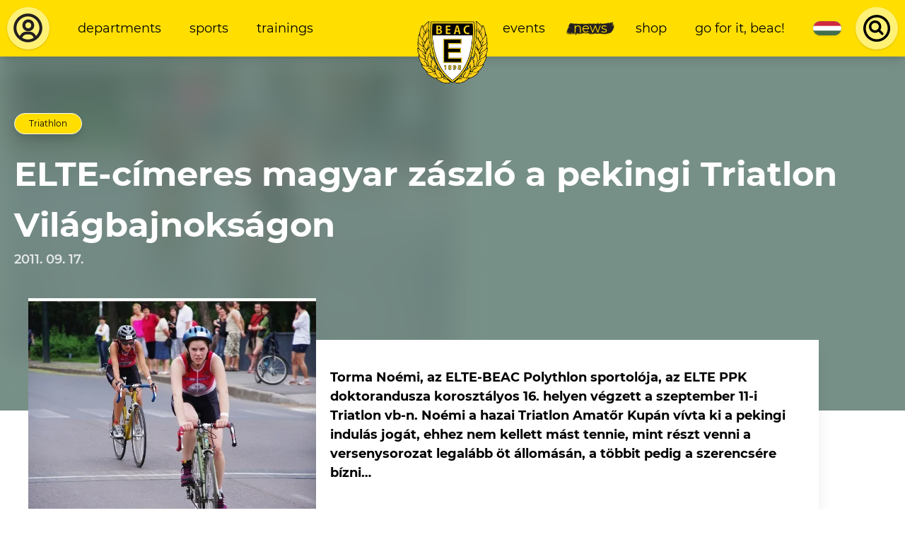

--- FILE ---
content_type: text/html; charset=UTF-8
request_url: https://www.beac.hu/en/news/elte-cimeres-magyar-zaszlo-a-pekingi-triatlon-vilagbajnoksagon
body_size: 120971
content:








    <!DOCTYPE html>

    <html lang="en-US" class="">
        <head>
    <link rel="preload" href="/dist/fonts/Montserrat-Regular.woff2" as="font" type="font/woff2" crossorigin>
    <link rel="preload" href="/dist/fonts/Montserrat-Italic.woff2" as="font" type="font/woff2" crossorigin>
    <link rel="preload" href="/dist/fonts/Montserrat-SemiBold.woff2" as="font" type="font/woff2" crossorigin>
    <link rel="preload" href="/dist/fonts/Montserrat-SemiBoldItalic.woff2" as="font" type="font/woff2" crossorigin>
    <link rel="preload" href="/dist/fonts/Montserrat-Bold.woff2" as="font" type="font/woff2" crossorigin>
    <link rel="preload" href="/dist/fonts/Montserrat-BoldItalic.woff2" as="font" type="font/woff2" crossorigin>

    <meta charset="utf-8">
    <meta http-equiv="X-UA-Compatible" content="IE=edge">
    <meta name="viewport" content="width=device-width, initial-scale=1.0">

    <script>
      var appId = 'beachu_craft';
    </script>

    <link href="https://www.beac.hu/dist/css/styles.54eb4214c70fc3aff709.css" rel="stylesheet">
    <script type="module" src="https://www.beac.hu/dist/js/app.ad48e1f5482c615e212e.js"></script>
<script src="https://www.beac.hu/dist/js/app-legacy.a0a150e3f24180b72f7f.js" nomodule></script>

    <script>
  window.csrfToken = 'VzOdSTQE6Vj41BfzO1hKhPPQTrAJ6NzytYzUoa2rz5xzxKkgy3TcTTRB9XF6MaEsjbEitF46Mtesmw39OYustv-_upfomIT5FbH5V7w77CI=';
  document.addEventListener('DOMContentLoaded', function(){
    let tokenHolder = document.querySelectorAll('[name="CRAFT_CSRF_TOKEN"]');
    if (tokenHolder) {
      for (var i = tokenHolder.length - 1; i >= 0; i--) {
        tokenHolder[i].value = 'VzOdSTQE6Vj41BfzO1hKhPPQTrAJ6NzytYzUoa2rz5xzxKkgy3TcTTRB9XF6MaEsjbEitF46Mtesmw39OYustv-_upfomIT5FbH5V7w77CI=';
      }
    }
  });
</script>
<title>ELTE-címeres magyar zászló a pekingi Triatlon Világbajnokságon | Budapesti Egyetemi Atlétikai Club</title>
<script>window.dataLayer = window.dataLayer || [];
function gtag(){dataLayer.push(arguments)};
gtag('js', new Date());
gtag('config', 'UA-76956447-3', {'send_page_view': true,'anonymize_ip': true,'link_attribution': true,'allow_display_features': true});
</script>
<script>!function(f,b,e,v,n,t,s){if(f.fbq)return;n=f.fbq=function(){n.callMethod?
n.callMethod.apply(n,arguments):n.queue.push(arguments)};if(!f._fbq)f._fbq=n;
n.push=n;n.loaded=!0;n.version='2.0';n.queue=[];t=b.createElement(e);t.async=!0;
t.src=v;s=b.getElementsByTagName(e)[0];s.parentNode.insertBefore(t,s)}(window,
document,'script','https://connect.facebook.net/en_US/fbevents.js');
fbq('init', '316562642596802');
fbq('track', 'PageView');
</script><meta name="generator" content="SEOmatic">
<meta name="keywords" content="hogy, még, volt, élmény, már, jól, csapatom, versenyt, segített, hallgatótársunknak, így, csapat, magyar, arról, nincs">
<meta name="description" content="Torma Noémi, az ELTE-BEAC Polythlon sportolója, az ELTE PPK doktorandusza korosztályos 16. helyen végzett a szeptember 11-i Triatlon vb-n. Noémi a hazai Triatlon Amatőr Kupán vívta ki a pekingi indulás jogát, ehhez nem kellett mást tennie, mint részt venni a versenysorozat legalább öt állomásán, a…">
<meta name="referrer" content="no-referrer-when-downgrade">
<meta name="robots" content="all">
<meta content="en_US" property="og:locale">
<meta content="hu_HU" property="og:locale:alternate">
<meta content="Budapesti Egyetemi Atlétikai Club" property="og:site_name">
<meta content="website" property="og:type">
<meta content="https://www.beac.hu/en/news/elte-cimeres-magyar-zaszlo-a-pekingi-triatlon-vilagbajnoksagon" property="og:url">
<meta content="ELTE-címeres magyar zászló a pekingi Triatlon Világbajnokságon" property="og:title">
<meta content="Torma Noémi, az ELTE-BEAC Polythlon sportolója, az ELTE PPK doktorandusza korosztályos 16. helyen végzett a szeptember 11-i Triatlon vb-n. Noémi a hazai Triatlon Amatőr Kupán vívta ki a pekingi indulás jogát, ehhez nem kellett mást tennie, mint részt venni a versenysorozat legalább öt állomásán, a…" property="og:description">
<meta content="https://clientcdn.fra1.cdn.digitaloceanspaces.com/beac.hu/images/_1200x630_crop_center-center_82_none/tri_mefob_webre.jpg?mtime=1597826206" property="og:image">
<meta content="1200" property="og:image:width">
<meta content="630" property="og:image:height">
<meta content="Csatlakozz a BEAC edzéseihez, válassz több mint 40 sportág közül! BEAC - Az ELTE sportegyesülete 1898 óta." property="og:image:alt">
<meta content="https://www.instagram.com/beac1898" property="og:see_also">
<meta content="https://www.youtube.com/user/eltesport" property="og:see_also">
<meta content="https://hu.wikipedia.org/wiki/Budapesti_EAC" property="og:see_also">
<meta content="https://www.facebook.com/elte.beac" property="og:see_also">
<meta name="twitter:card" content="summary_large_image">
<meta name="twitter:creator" content="@">
<meta name="twitter:title" content="ELTE-címeres magyar zászló a pekingi Triatlon Világbajnokságon">
<meta name="twitter:description" content="Torma Noémi, az ELTE-BEAC Polythlon sportolója, az ELTE PPK doktorandusza korosztályos 16. helyen végzett a szeptember 11-i Triatlon vb-n. Noémi a hazai Triatlon Amatőr Kupán vívta ki a pekingi indulás jogát, ehhez nem kellett mást tennie, mint részt venni a versenysorozat legalább öt állomásán, a…">
<meta name="twitter:image" content="https://clientcdn.fra1.cdn.digitaloceanspaces.com/beac.hu/images/_800x418_crop_center-center_82_none/tri_mefob_webre.jpg?mtime=1597826206">
<meta name="twitter:image:width" content="800">
<meta name="twitter:image:height" content="418">
<meta name="twitter:image:alt" content="Csatlakozz a BEAC edzéseihez, válassz több mint 40 sportág közül! BEAC - Az ELTE sportegyesülete 1898 óta.">
<link href="https://www.beac.hu/en/news/elte-cimeres-magyar-zaszlo-a-pekingi-triatlon-vilagbajnoksagon" rel="canonical">
<link href="https://www.beac.hu/en" rel="home">
<link href="https://www.beac.hu/en/news/elte-cimeres-magyar-zaszlo-a-pekingi-triatlon-vilagbajnoksagon" rel="alternate" hreflang="en-us">
<link href="https://www.beac.hu/hirek/elte-cimeres-magyar-zaszlo-a-pekingi-triatlon-vilagbajnoksagon" rel="alternate" hreflang="x-default">
<link href="https://www.beac.hu/hirek/elte-cimeres-magyar-zaszlo-a-pekingi-triatlon-vilagbajnoksagon" rel="alternate" hreflang="hu-hu"></head>

            <body class=""><script async src="https://www.googletagmanager.com/gtag/js?id=UA-76956447-3"></script>

<noscript><img height="1" width="1" style="display:none"
src="https://www.facebook.com/tr?id=316562642596802&ev=PageView&noscript=1" /></noscript>

        
        <main id="app" class="flex flex-col justify-between min-h-screen ">
                            <header class="flex items-center justify-between bg-yellow-500 text-black shadow-lg z-30 text-xs xl:text-sm">
    <div class="w-auto p-2 order-1">
                    <a href="https://www.beac.hu/en/dashboard" class="bg-yellow-300 block flex items-center justify-center rounded-full shadow flex-none">
                <svg class="w-8 lg:w-10 xl:w-12 h-8 lg:h-10 xl:h-12 p-1" width="43" height="43" viewBox="0 0 43 43" fill="none" xmlns="http://www.w3.org/2000/svg">
<path d="M21.082 3.58325C11.5953 3.58325 3.58203 11.5965 3.58203 21.0833C3.58203 26.664 6.36803 31.7198 10.582 34.9503V35.0833H10.7605C13.6795 37.262 17.2548 38.5833 21.082 38.5833C24.9093 38.5833 28.4845 37.262 31.4035 35.0833H31.582V34.9503C35.796 31.7198 38.582 26.6658 38.582 21.0833C38.582 11.5965 30.5688 3.58325 21.082 3.58325ZM14.2115 33.2055C14.4694 32.0389 15.1172 30.9951 16.0481 30.2462C16.979 29.4973 18.1373 29.0881 19.332 29.086H22.832C24.0267 29.0884 25.1848 29.4978 26.1157 30.2466C27.0465 30.9955 27.6943 32.0391 27.9525 33.2055C25.9085 34.3903 23.56 35.0833 21.082 35.0833C18.604 35.0833 16.2555 34.3903 14.2115 33.2055ZM30.8995 30.955C30.232 29.3658 29.1106 28.0087 27.6756 27.0537C26.2406 26.0987 24.5558 25.5882 22.832 25.586H19.332C17.6083 25.5882 15.9235 26.0987 14.4885 27.0537C13.0535 28.0087 11.9321 29.3658 11.2645 30.955C8.69728 28.4018 7.08203 24.8913 7.08203 21.0833C7.08203 13.4935 13.4923 7.08325 21.082 7.08325C28.6718 7.08325 35.082 13.4935 35.082 21.0833C35.082 24.8913 33.4668 28.4018 30.8995 30.955Z" fill="#231F20"/>
<path d="M21.4987 10.75C17.4137 10.75 14.332 13.8317 14.332 17.9167C14.332 22.0017 17.4137 25.0833 21.4987 25.0833C25.5837 25.0833 28.6654 22.0017 28.6654 17.9167C28.6654 13.8317 25.5837 10.75 21.4987 10.75ZM21.4987 21.5C19.3881 21.5 17.9154 20.0272 17.9154 17.9167C17.9154 15.8061 19.3881 14.3333 21.4987 14.3333C23.6093 14.3333 25.082 15.8061 25.082 17.9167C25.082 20.0272 23.6093 21.5 21.4987 21.5Z" fill="#231F20"/>
</svg>

            </a>
            </div>

    <div class="w-full hidden md:flex flex-1 items-center order-2">
        <div class="md:w-full p-2">
                            <ul  class="flex items-center justify-between lg:justify-start w-full lowercase"><li ><a  class="block mx-1 lg:mx-2 px-1 lg:px-2 py-2 brush" href="https://www.beac.hu/en/departments">Departments</a></li><li ><a  class="block mx-1 lg:mx-2 px-1 lg:px-2 py-2 brush" href="https://www.beac.hu/en/sports">Sports</a></li><li ><a  class="block mx-1 lg:mx-2 px-1 lg:px-2 py-2 brush" href="https://www.beac.hu/en/want-to-sport">Trainings</a></li></ul>
                    </div>
    </div>

            <a href="https://www.beac.hu/en/" class="w-12 lg:w-16 xl:w-20 flex flex-none justify-center text-center p-2 self-stretch order-3 md:-mr-12">
            <svg class="mx-auto absolute top-0 mt-4 xl:mt-6 w-12 lg:w-16 xl:w-20 h-auto" width="118" height="104" viewBox="0 0 118 104" fill="none" xmlns="http://www.w3.org/2000/svg" xmlns:xlink="http://www.w3.org/1999/xlink">
<rect width="118" height="104" fill="url(#pattern0)"/>
<defs>
<pattern id="pattern0" patternContentUnits="objectBoundingBox" width="1" height="1">
<use xlink:href="#image0" transform="translate(0 -0.0042735) scale(0.00555556 0.00630342)"/>
</pattern>
<image id="image0" width="180" height="160" xlink:href="[data-uri]"/>
</defs>
</svg>

        </a>
    
    <div class="w-full hidden md:flex flex-1 items-center order-4">
        <div class="md:w-full p-2">
                            <ul  class="flex items-center justify-between lg:justify-end w-full lowercase"><li ><a  class="block mx-1 lg:mx-2 px-1 lg:px-2 py-2 brush" href="https://www.beac.hu/en/events">Events</a></li><li ><a  class="block mx-1 lg:mx-2 px-1 lg:px-2 py-2 brush is-active" href="https://www.beac.hu/en/news">News</a></li><li ><a  class="block mx-1 lg:mx-2 px-1 lg:px-2 py-2 brush" href="https://www.beac.hu/en/shop">Shop</a></li><li ><a  class="block mx-1 lg:mx-2 px-1 lg:px-2 py-2 brush" href="https://www.beac.hu/en/go-for-it-beac">Go for it, BEAC!</a></li></ul>
                    </div>
    </div>

    <div class="hidden md:flex px-1 lg:px-2 py-2 lowercase order-5">
                
                                        
                                                                
                            
                <a href="https://www.beac.hu/hirek/elte-cimeres-magyar-zaszlo-a-pekingi-triatlon-vilagbajnoksagon" class="flex w-8 h-4 bg-green-500 rounded-lg overflow-hidden shadow text-xs text-white relative">
                                            

    <picture class="absolute inset-0 object-cover">
                    <svg class="max-w-full max-h-full" width="1200" height="600" xmlns="http://www.w3.org/2000/svg" viewBox="0 0 6 3">
  <rect fill="#436F4D" width="6" height="3"></rect>
  <rect fill="#FFF" width="6" height="2"></rect>
  <rect fill="#CD2A3E" width="6" height="1"></rect>
</svg>

            </picture>
                                    </a>
                                                
                                                                
                            </div>

    <div class="w-auto p-2 order-6 hidden md:flex">
                    <Search
    props-translations="{&quot;placeHolder&quot;:&quot;Search...&quot;,&quot;startTyping&quot;:&quot;Start typing to search.&quot;,&quot;loading&quot;:&quot;Loading...&quot;,&quot;termNotLongEnough&quot;:&quot;Search term is not long enough.&quot;,&quot;noResults&quot;:&quot;No results found.&quot;,&quot;news&quot;:&quot;News&quot;,&quot;galleries&quot;:&quot;Galleries&quot;,&quot;pages&quot;:&quot;Pages&quot;,&quot;venues&quot;:&quot;Venues&quot;,&quot;moreResults&quot;:&quot;More results...&quot;}"
    props-endpoint="https://www.beac.hu/en/api/gql"
    props-search-url="https://www.beac.hu/en/search"
></Search>
            </div>

    <div class="order-last md:hidden p-2">
        <Hamburger
            class="rounded-full shadow bg-yellow-300 focus:bg-yellow-200"
            props-target="#app"
            props-class="menu-open"
        ></Hamburger>
    </div>
</header>

<div id="mobile-menu-wrapper" class="fixed inset-0 transform transition ease-in-out duration-300 lg:hidden">
    <div class="menu-background absolute inset-0 bg-yellow-500"></div>

    <div class="relative flex flex-wrap items-center justify-center py-16 text-center">
                    <ul  class="flex flex-wrap items-center justify-between w-full lowercase"><li  class="w-full"><a  class="block mx-1 lg:mx-2 px-1 lg:px-2 py-2 brush" href="https://www.beac.hu/en/departments">Departments</a></li><li  class="w-full"><a  class="block mx-1 lg:mx-2 px-1 lg:px-2 py-2 brush" href="https://www.beac.hu/en/sports">Sports</a></li><li  class="w-full"><a  class="block mx-1 lg:mx-2 px-1 lg:px-2 py-2 brush" href="https://www.beac.hu/en/want-to-sport">Trainings</a></li></ul>

            <ul  class="flex flex-wrap items-center justify-between w-full lowercase"><li  class="w-full"><a  class="block mx-1 lg:mx-2 px-1 lg:px-2 py-2 brush" href="https://www.beac.hu/en/events">Events</a></li><li  class="w-full"><a  class="block mx-1 lg:mx-2 px-1 lg:px-2 py-2 brush is-active" href="https://www.beac.hu/en/news">News</a></li><li  class="w-full"><a  class="block mx-1 lg:mx-2 px-1 lg:px-2 py-2 brush" href="https://www.beac.hu/en/shop">Shop</a></li><li  class="w-full"><a  class="block mx-1 lg:mx-2 px-1 lg:px-2 py-2 brush" href="https://www.beac.hu/en/go-for-it-beac">Go for it, BEAC!</a></li></ul>
        
        <div class="w-full my-4 flex items-center justify-center">
                    
                                        
                                                                
                            
                <a href="https://www.beac.hu/hirek/elte-cimeres-magyar-zaszlo-a-pekingi-triatlon-vilagbajnoksagon" class="flex w-8 h-4 bg-green-500 rounded-lg overflow-hidden shadow text-xs text-white relative">
                                            

    <picture class="absolute inset-0 object-cover">
                    <svg class="max-w-full max-h-full" width="1200" height="600" xmlns="http://www.w3.org/2000/svg" viewBox="0 0 6 3">
  <rect fill="#436F4D" width="6" height="3"></rect>
  <rect fill="#FFF" width="6" height="2"></rect>
  <rect fill="#CD2A3E" width="6" height="1"></rect>
</svg>

            </picture>
                                    </a>
                                                
                                                                
                        
            <div class="flex flex-none md:hidden ml-8">
                                    <Search
    props-translations="{&quot;placeHolder&quot;:&quot;Search...&quot;,&quot;startTyping&quot;:&quot;Start typing to search.&quot;,&quot;loading&quot;:&quot;Loading...&quot;,&quot;termNotLongEnough&quot;:&quot;Search term is not long enough.&quot;,&quot;noResults&quot;:&quot;No results found.&quot;,&quot;news&quot;:&quot;News&quot;,&quot;galleries&quot;:&quot;Galleries&quot;,&quot;pages&quot;:&quot;Pages&quot;,&quot;venues&quot;:&quot;Venues&quot;,&quot;moreResults&quot;:&quot;More results...&quot;}"
    props-endpoint="https://www.beac.hu/en/api/gql"
    props-search-url="https://www.beac.hu/en/search"
></Search>
                            </div>
        </div>
    </div>
</div>
            
            <section id="content" class="relative">
                
                        <header class="bg-green-300 pt-16 pb-40 overflow-hidden relative">
                                    

    <picture class="absolute inset-0">
                    
            <source type="image/webp" data-srcset="/imager/images/71324/tri_mefob_webre_bea6b923acc49badab3ba4c551fc0138.webp 16w, /imager/images/71324/tri_mefob_webre_1177368db7d5f3d843f10bf11e2d1aee.webp 512w, /imager/images/71324/tri_mefob_webre_e4cd1e170f0f8eec77da37410b918cc3.webp 656w">

            
            <source type="image/jpeg" data-srcset="/imager/images/71324/tri_mefob_webre_bea6b923acc49badab3ba4c551fc0138.jpg 16w, /imager/images/71324/tri_mefob_webre_1177368db7d5f3d843f10bf11e2d1aee.jpg 512w, /imager/images/71324/tri_mefob_webre_e4cd1e170f0f8eec77da37410b918cc3.jpg 656w">

            <img class="lazyload filter-blur" src="/imager/images/71324/tri_mefob_webre_bea6b923acc49badab3ba4c551fc0138.jpg" width="656" height="440" alt="Tri mefob webre" data-src="/imager/images/71324/tri_mefob_webre_bea6b923acc49badab3ba4c551fc0138.jpg" data-srcset="            /imager/images/71324/tri_mefob_webre_bea6b923acc49badab3ba4c551fc0138.webp 16w, /imager/images/71324/tri_mefob_webre_1177368db7d5f3d843f10bf11e2d1aee.webp 512w, /imager/images/71324/tri_mefob_webre_e4cd1e170f0f8eec77da37410b918cc3.webp 656w,             /imager/images/71324/tri_mefob_webre_bea6b923acc49badab3ba4c551fc0138.jpg 16w, /imager/images/71324/tri_mefob_webre_1177368db7d5f3d843f10bf11e2d1aee.jpg 512w, /imager/images/71324/tri_mefob_webre_e4cd1e170f0f8eec77da37410b918cc3.jpg 656w    ">
            </picture>

                <div class="absolute inset-0 bg-green-500 opacity-80"></div>
                    
        
<div class=" container mx-auto  flex flex-wrap justify-between px-4">
                    <div class="w-full flex flex-wrap items-center relative text-white mb-16 md:mb-0">
                                            <div class="w-full flex mb-4 relative">
                            
    <div class="flex flex-row-reverse items-center tags-list is-yellow">
                    
    <a href="https://www.beac.hu/en/sport/triatlon" class="px-4 py-1 rounded-full border text-center text-2xs shadow-lg mr-2 text-black news-snippet-tag">
        Triathlon
    </a>
            </div>
                        </div>
                    
                                            <h2 class="h1 text-xl lg:text-3xl relative  text-white  w-full text-center md:text-left">
                            ELTE-címeres magyar zászló a pekingi Triatlon Világbajnokságon
                        </h2>
                                    </div>

                <div class="relative  text-white ">
                    
                                            <div class="text-sm font-semibold  opacity-80 ">
                            2011. 09. 17.
                        </div>
                                    </div>
            </div>
    </header>

    <section class="px-4 relative -mt-32">
        
<div class=" container mx-auto  md:flex items-center lg:pl-4">
                                        

    <picture class="w-full lg:w-4/12 lg:h-64">
                    
            <source type="image/webp" data-srcset="/imager/images/71324/tri_mefob_webre_bea6b923acc49badab3ba4c551fc0138.webp 16w, /imager/images/71324/tri_mefob_webre_1177368db7d5f3d843f10bf11e2d1aee.webp 512w, /imager/images/71324/tri_mefob_webre_e4cd1e170f0f8eec77da37410b918cc3.webp 656w">

            
            <source type="image/jpeg" data-srcset="/imager/images/71324/tri_mefob_webre_bea6b923acc49badab3ba4c551fc0138.jpg 16w, /imager/images/71324/tri_mefob_webre_1177368db7d5f3d843f10bf11e2d1aee.jpg 512w, /imager/images/71324/tri_mefob_webre_e4cd1e170f0f8eec77da37410b918cc3.jpg 656w">

            <img class="lazyload h-full w-full object-cover" src="/imager/images/71324/tri_mefob_webre_bea6b923acc49badab3ba4c551fc0138.jpg" width="656" height="440" alt="Tri mefob webre" data-src="/imager/images/71324/tri_mefob_webre_bea6b923acc49badab3ba4c551fc0138.jpg" data-srcset="            /imager/images/71324/tri_mefob_webre_bea6b923acc49badab3ba4c551fc0138.webp 16w, /imager/images/71324/tri_mefob_webre_1177368db7d5f3d843f10bf11e2d1aee.webp 512w, /imager/images/71324/tri_mefob_webre_e4cd1e170f0f8eec77da37410b918cc3.webp 656w,             /imager/images/71324/tri_mefob_webre_bea6b923acc49badab3ba4c551fc0138.jpg 16w, /imager/images/71324/tri_mefob_webre_1177368db7d5f3d843f10bf11e2d1aee.jpg 512w, /imager/images/71324/tri_mefob_webre_e4cd1e170f0f8eec77da37410b918cc3.jpg 656w    ">
            </picture>
                
                <div class="flex flex-wrap w-full lg:w-7/12 md:mt-12 mb-4 bg-white shadow-xl px-4 py-8 ">
                                <div class="font-bold">
            <p>Torma Noémi, az ELTE-BEAC Polythlon sportolója, az ELTE PPK doktorandusza korosztályos 16. helyen végzett a szeptember 11-i Triatlon vb-n. Noémi a hazai Triatlon Amatőr Kupán vívta ki a pekingi indulás jogát, ehhez nem kellett mást tennie, mint részt venni a versenysorozat legalább öt állomásán, a többit pedig a szerencsére bízni…</p>
        </div>
    
                </div>
            </div>
    </section>

    <section>
        
<div class=" container mx-auto  lg:flex lg:pl-4">
                    <div class="w-full lg:w-7/12 lg:order-2 lg:-mt-4">
                            
                                            
    
<div class=" container mx-auto  content my-6 px-4 text-sm">
                                <p style="text-align: justify">
Miután megismerkedett a várossal, a pályával és a magyar csapat tagjaival, ELTE-s versenyzőnk a megmérettetés napján hajnalban kelt, hogy mindent tökéletesen előkészítsen a reggel fél hétkor rajtoló futamra. A jól időzített bemelegítés után a több mint 50 fős mezőny neki is vághatott az olimpiai távnak (1500 m úszás, 40 km kerékpár, 10 km futás).</p>
<p style="text-align: justify"><em>„A rajt meglehetősen simára sikerült. Nem volt verekedés az elején, gyorsan két nagyobb csapatra oszlottunk, és nyugtáztam, hogy nincs itt semmi baj, egész jól haladok a mezőnnyel.”</em>– emlékszik vissza a verseny első pillanataira Noémi. A másfél kilométernyi tempózás után már volt is minek örülni: <em>„Elég sokat kellett futni a depóig, de Zsolt </em>(a magyar csapat egyik tagja – T.Sz.)<em>épp ott állt a pálya mellett, így nem csak szurkolást kaptam, de azt is megtudtam, hogy a 10. hely környékén vagyok, ami elég jól csengett, és nagy motivációt adott.”</em> Az úszás valójában olyan jól ment hallgatótársunknak, hogy itt még a végül ötödik helyen záró lányt is megelőzte két perccel.</p>
<p style="text-align: justify">Ezután jött a valódi kihívás, a kemény emelkedőkkel megspékelt bringapálya. <em>„A bicó egy meredek lejtővel kezdődött, aztán rövid egyenes, de hamar szembe kellett néznünk a pálya ’szépségeivel’. Hosszú, sunyi emelkedő, rövidebb, meredek dombok, volt minden, amitől éghet az ember combizma rendesen. Szerencsére tudtam mire számítsak, sokat segített, hogy előzőleg végigjártuk a pályát.”</em> Noémi óriásit küzdve végig fennmaradt a kerékpáron, holott a nagyobb dombokon sokan már tolták a bringát. Végül biztató időt ment, mindössze negyed órával maradt el a legjobbtól.</p>
<p style="text-align: justify">Bár az emelkedőket futva sem volt egyszerűbb teljesíteni, mint tekerve, az a plusz, amit a közönség előtt elhaladás élménye jelentett, talán még a sportpszichológia képzésre jelentkező hallgatót is meglepte. <em>„A depóból kifutva egy kb. 800 méteres szakaszt tettünk meg a lelátók előtt, ami nagyon nagy élmény volt. A szép idő miatt sokan kijöttek szurkolni, így igazi VB hangulat uralkodott.” </em> A célban szorító csapattársak mellett egy különleges magyar zászló kezeskedett arról, hogy a versenyt befejezők az itthon maradottakra is gondoljanak egy kicsit. <em>„Kézzel készült a festése, közepén az ELTE címerével. Tavaly </em>(a budapesti Triatlon VB-n – T.Sz.)<em>rengeteg kézben megfordult, hiszen igyekeztük megoldani, hogy a csapatom, az ELTE-BEAC Polythlon Triatlon Klub tagjai mind ezzel futhassanak át a célvonalon. Idén én ezt ismét megtehettem. Felejthetetlen élmény volt. A célba érve gyorsan felpillantottam az órára, ami szerint 2óra 48perc környékén érkeztem be. A pályaviszonyokat ismerve ennél legalább 5 perccel rosszabbra számítottam, így elégedetten feküdtem a masszőrök kezei alá.”</em></p>
<p style="text-align: justify"><em>„Lányok, ha jövőre is lesz ilyen sorsolás, csináljátok meg az öt versenyt! Én meg fogom!”</em>– üzente Noémi klubtársainak még a hazafelé tartó repülőről. Noémi történetének üzenete azonban nemcsak a Polythlonosokhoz, nemcsak a triatlonistákhoz, hanem minden amatőr sportolóhoz, sőt, a rendszeres mozgással éppen csak kacérkodókhoz is szól. Ha elég kitartóan küzdesz, bizony bármi megtörténhet. Egy szép napon még egy távolkeleti világversenyen is találhatod magad!</p>
<p style="text-align: justify">Tedd meg az első lépést! Jelentkezz vezetőedzőnknél, <a href="../hirek/triatlon/csatlakozz_a_triatlonistak_taborahoz">Kis Gyulánál</a>, és csatlakozz az ELTE-BEAC Polythlon csapatához!</p>
<p style="text-align: justify"><strong>Elérhetőségek:</strong><br />
e-mail: <a href="mailto:gyulatri@gmail.com">gyulatri@gmail.com</a><br />
tel.: 06/30 371-6771</p>
                    </div>
            	            
                    <div class="content text-right text-sm px-4 mt-4 mb-2">
                                                                                    <a href=https://www.beac.hu/hirek/elte-cimeres-magyar-zaszlo-a-pekingi-triatlon-vilagbajnoksagon>Magyarul</a> is elérhető.
                                                                                                                            </div>
                </div>

                <aside id="article-sidebar" class="w-full lg:w-4/12 flex flex-col justify-end lg:order-1 mb-4">
                    <div class="mt-32">
                        <div class="text-black bg-yellow-500 p-6 shadow-xl newsletter-content">
    <header class="text-center h2">
        Subscribe to our newsletter
    </header>

    
    <form method="post" action="" class="md:w-5/6 mx-auto newsletter-form">
        <input type="hidden" name="CRAFT_CSRF_TOKEN" value="VzOdSTQE6Vj41BfzO1hKhPPQTrAJ6NzytYzUoa2rz5xzxKkgy3TcTTRB9XF6MaEsjbEitF46Mtesmw39OYustv-_upfomIT5FbH5V7w77CI=">
        <input type="hidden" name="action" value="campaign/forms/subscribe">
        <input type="hidden" name="mailingList" value="hirlevel">
        <input type="hidden" name="redirect" value="133095961d3e5404c0ff9ab63b602ba2337a1c3b331bdccf7296ee2833fd0017sikeres-feliratkozas">

        <div class="md:flex items-center justify-between md:space-x-4 newsletter-inputs">
                

<div class="form-input md:w-1/3">
            
<label for="fields[firstName]">
    Last Name <span class="is-required">*</span></label>
    
            <input type="text" id="fields[firstName]" name="fields[firstName]" required>

                        
            
    
</div>


                

<div class="form-input md:w-1/3">
            
<label for="fields[lastName]">
    First Name <span class="is-required">*</span></label>
    
            <input type="text" id="fields[lastName]" name="fields[lastName]" required>

                        
            
    
</div>


                

<div class="form-input md:w-1/3">
            
<label for="email">
    E-mail <span class="is-required">*</span></label>
    
            <input type="email" id="email" name="email" required>

                        
            
    
</div>

        </div>

        <div class="w-full md:flex items-center submit-row">
            <div class="w-full md:w-1/2 mb-4">
                

<div class="form-input custom-input  ">
    <label class="flex items-start " for="check">
        <input
            id="check"
            type="checkbox"
            name="check"
            class="mt-1"
            value=""

                            required
            
            
            
                    >

        <div class="svg">
            <svg width="16" height="14" viewBox="0 0 16 14" fill="none" xmlns="http://www.w3.org/2000/svg">
  <path d="M3.39465 5.32801C3.01686 4.90247 2.51088 4.667 1.98568 4.67232C1.46047 4.67765 0.958077 4.92333 0.58669 5.35647C0.215302 5.7896 0.00463958 6.37553 7.57214e-05 6.98805C-0.00448814 7.60058 0.197412 8.19068 0.56229 8.63128L4.56845 13.3035C4.94409 13.7415 5.45349 13.9875 5.98463 13.9875C6.51578 13.9875 7.02518 13.7415 7.40081 13.3035L15.4131 3.95905C15.778 3.51845 15.9799 2.92834 15.9753 2.31582C15.9708 1.7033 15.7601 1.11737 15.3887 0.684234C15.0173 0.251099 14.515 0.00541097 13.9897 8.8311e-05C13.4645 -0.00523434 12.9586 0.230234 12.5808 0.655777L5.98463 8.34861L3.39465 5.32801Z" fill="white"/>
</svg>

        </div>

        <div class="w-full">
                            <p class="font-bold">
                    Az Adatkezelési Tájékoztatóban foglaltakat megismertem és elfogadom.

                    <span class="is-required">*</span>                </p>
            
                    </div>
    </label>
</div>

            </div>

            <!-- Required if reCAPTCHA is enabled in plugin settings -->
            
            <div class="w-full md:w-1/2 text-center md:text-right">
                

    <button
                    type="submit"
        
        class="button is-green"
        title="Subscribe"

        
        
        
            >
                    <span class="flex items-center justify-center">

                
            <svg class="w-4 h-4 flex-none order-3" fill="none" viewBox="0 0 24 24" stroke="currentColor">
  <path stroke-linecap="round" stroke-linejoin="round" stroke-width="2" d="M3 8l7.89 5.26a2 2 0 002.22 0L21 8M5 19h14a2 2 0 002-2V7a2 2 0 00-2-2H5a2 2 0 00-2 2v10a2 2 0 002 2z"/>
</svg>

    
        
                    <span class="order-2  mx-4 ">
                Subscribe
            </span>
        
                    </span>
            </button>
            </div>
        </div>
    </form>
</div>
                    </div>

                    <div class="shadow-xl mt-12">
                        
<section class="px-12 py-32 text-center relative flex items-center justify-center overflow-hidden">
            

    <picture class="absolute inset-0">
                    
            <source type="image/webp" data-srcset="/imager/images/7905/image-4_bea6b923acc49badab3ba4c551fc0138.webp 16w, /imager/images/7905/image-4_1177368db7d5f3d843f10bf11e2d1aee.webp 512w, /imager/images/7905/image-4_e4cd1e170f0f8eec77da37410b918cc3.webp 1024w, /imager/images/7905/image-4_423a318bff2aecb8d343d0f834a4c29f.webp 1437w">

            
            <source type="image/png" data-srcset="/imager/images/7905/image-4_bea6b923acc49badab3ba4c551fc0138.png 16w, /imager/images/7905/image-4_1177368db7d5f3d843f10bf11e2d1aee.png 512w, /imager/images/7905/image-4_e4cd1e170f0f8eec77da37410b918cc3.png 1024w, /imager/images/7905/image-4_423a318bff2aecb8d343d0f834a4c29f.png 1437w">

            <img class="lazyload w-full h-full object-cover" src="/imager/images/7905/image-4_bea6b923acc49badab3ba4c551fc0138.png" width="1437" height="732" alt="Image 4" data-src="/imager/images/7905/image-4_bea6b923acc49badab3ba4c551fc0138.png" data-srcset="            /imager/images/7905/image-4_bea6b923acc49badab3ba4c551fc0138.webp 16w, /imager/images/7905/image-4_1177368db7d5f3d843f10bf11e2d1aee.webp 512w, /imager/images/7905/image-4_e4cd1e170f0f8eec77da37410b918cc3.webp 1024w, /imager/images/7905/image-4_423a318bff2aecb8d343d0f834a4c29f.webp 1437w,             /imager/images/7905/image-4_bea6b923acc49badab3ba4c551fc0138.png 16w, /imager/images/7905/image-4_1177368db7d5f3d843f10bf11e2d1aee.png 512w, /imager/images/7905/image-4_e4cd1e170f0f8eec77da37410b918cc3.png 1024w, /imager/images/7905/image-4_423a318bff2aecb8d343d0f834a4c29f.png 1437w    ">
            </picture>
    
    <div class="absolute opacity-80 bg-green-500 inset-0"></div>

    <div class="relative text-white">
                    <header class="h1">
                BEAC 120
            </header>
        
                    <p class="text-2xl">Our historical moments</p>
        
                    <p class="my-4">
                

    <a
                    href="/beac-120"
        
        class="button is-yellow"
        title="read the story"

        
        
        
            >
                    <span class="flex items-center justify-center">

                
            <svg class="w-4 h-4 flex-none order-3" fill="none" viewBox="0 0 24 24" stroke="currentColor">
  <path stroke-linecap="round" stroke-linejoin="round" stroke-width="2" d="M14 5l7 7m0 0l-7 7m7-7H3"/>
</svg>

    
        
                    <span class="order-2  mx-4 ">
                read the story
            </span>
        
                    </span>
            </a>
            </p>
            </div>
</section>
                    </div>
                </aside>
            </div>
    </section>


                <section id="related-news">
            
<div class=" container mx-auto  flex flex-wrap justify-start mt-12 mb-4 px-2">
                                                
<div class="sm:w-1/2 lg:w-1/4 p-2">
    <a href="https://www.beac.hu/en/news/szabad-a-sport-sport7-2025-2" class="flex flex-col justify-start bg-white h-full shadow hover:shadow-xl transition duration-200 ease-in-out">
                    
    <div class=" overflow-hidden">
        

    <picture class="">
                    
            <source type="image/webp" data-srcset="/imager/images/1235582/tavaszi-sport7-cover_2026-01-12-130511_ljdu_bea6b923acc49badab3ba4c551fc0138.webp 16w, /imager/images/1235582/tavaszi-sport7-cover_2026-01-12-130511_ljdu_1177368db7d5f3d843f10bf11e2d1aee.webp 512w, /imager/images/1235582/tavaszi-sport7-cover_2026-01-12-130511_ljdu_e4cd1e170f0f8eec77da37410b918cc3.webp 1024w, /imager/images/1235582/tavaszi-sport7-cover_2026-01-12-130511_ljdu_423a318bff2aecb8d343d0f834a4c29f.webp 1536w, /imager/images/1235582/tavaszi-sport7-cover_2026-01-12-130511_ljdu_a6a73cea4e6164be99cba4718f99f9bd.webp 1920w">

            
            <source type="image/jpeg" data-srcset="/imager/images/1235582/tavaszi-sport7-cover_2026-01-12-130511_ljdu_bea6b923acc49badab3ba4c551fc0138.jpg 16w, /imager/images/1235582/tavaszi-sport7-cover_2026-01-12-130511_ljdu_1177368db7d5f3d843f10bf11e2d1aee.jpg 512w, /imager/images/1235582/tavaszi-sport7-cover_2026-01-12-130511_ljdu_e4cd1e170f0f8eec77da37410b918cc3.jpg 1024w, /imager/images/1235582/tavaszi-sport7-cover_2026-01-12-130511_ljdu_423a318bff2aecb8d343d0f834a4c29f.jpg 1536w, /imager/images/1235582/tavaszi-sport7-cover_2026-01-12-130511_ljdu_a6a73cea4e6164be99cba4718f99f9bd.jpg 1920w">

            <img class="lazyload w-full object-cover h-48 md:h-32" src="/imager/images/1235582/tavaszi-sport7-cover_2026-01-12-130511_ljdu_bea6b923acc49badab3ba4c551fc0138.jpg" width="1920" height="1005" alt="Tavaszi sport7 cover" data-src="/imager/images/1235582/tavaszi-sport7-cover_2026-01-12-130511_ljdu_bea6b923acc49badab3ba4c551fc0138.jpg" data-srcset="            /imager/images/1235582/tavaszi-sport7-cover_2026-01-12-130511_ljdu_bea6b923acc49badab3ba4c551fc0138.webp 16w, /imager/images/1235582/tavaszi-sport7-cover_2026-01-12-130511_ljdu_1177368db7d5f3d843f10bf11e2d1aee.webp 512w, /imager/images/1235582/tavaszi-sport7-cover_2026-01-12-130511_ljdu_e4cd1e170f0f8eec77da37410b918cc3.webp 1024w, /imager/images/1235582/tavaszi-sport7-cover_2026-01-12-130511_ljdu_423a318bff2aecb8d343d0f834a4c29f.webp 1536w, /imager/images/1235582/tavaszi-sport7-cover_2026-01-12-130511_ljdu_a6a73cea4e6164be99cba4718f99f9bd.webp 1920w,             /imager/images/1235582/tavaszi-sport7-cover_2026-01-12-130511_ljdu_bea6b923acc49badab3ba4c551fc0138.jpg 16w, /imager/images/1235582/tavaszi-sport7-cover_2026-01-12-130511_ljdu_1177368db7d5f3d843f10bf11e2d1aee.jpg 512w, /imager/images/1235582/tavaszi-sport7-cover_2026-01-12-130511_ljdu_e4cd1e170f0f8eec77da37410b918cc3.jpg 1024w, /imager/images/1235582/tavaszi-sport7-cover_2026-01-12-130511_ljdu_423a318bff2aecb8d343d0f834a4c29f.jpg 1536w, /imager/images/1235582/tavaszi-sport7-cover_2026-01-12-130511_ljdu_a6a73cea4e6164be99cba4718f99f9bd.jpg 1920w    ">
            </picture>
    </div>
        
        <div class="px-2 py-4 relative">
            <div class="absolute top-0 -mt-3 mb-4">
                
    <div class="flex flex-row-reverse items-center tags-list is-yellow">
                    
    <div class="px-4 py-1 rounded-full border text-center text-2xs shadow-lg mr-2 text-black news-snippet-tag">
        Ajánló
    </div>
            </div>
            </div>

            <div class="flex flex-1 items-start justify-between mt-2">
                <div class="w-full h5">
                    “Sport is free!” – Spring Sport7 awaits you in 2026 as well.
                </div>

                <div class="w-auto pl-6">
                    

    <button
                    type="submit"
        
        class="button is-green"
        title=""

        
        
        
            >
                    <span class="flex items-center justify-center">

                
            <svg class="w-4 h-4 flex-none order-1" fill="none" viewBox="0 0 24 24" stroke="currentColor">
  <path stroke-linecap="round" stroke-linejoin="round" stroke-width="2" d="M14 5l7 7m0 0l-7 7m7-7H3"/>
</svg>

    
        
        
                    </span>
            </button>
                </div>
            </div>

                    </div>
    </a>
</div>
                                            
<div class="sm:w-1/2 lg:w-1/4 p-2">
    <a href="https://www.beac.hu/en/news/18-szuletesnapjat-unnepli-a-beac-aerobik" class="flex flex-col justify-start bg-white h-full shadow hover:shadow-xl transition duration-200 ease-in-out">
                    
    <div class=" overflow-hidden">
        

    <picture class="">
                    
            <source type="image/webp" data-srcset="/imager/images/1196296/aerobik-18-buli-event-cover-v3_2025-10-06-110718_vlmy_bea6b923acc49badab3ba4c551fc0138.webp 16w, /imager/images/1196296/aerobik-18-buli-event-cover-v3_2025-10-06-110718_vlmy_1177368db7d5f3d843f10bf11e2d1aee.webp 512w, /imager/images/1196296/aerobik-18-buli-event-cover-v3_2025-10-06-110718_vlmy_e4cd1e170f0f8eec77da37410b918cc3.webp 1024w, /imager/images/1196296/aerobik-18-buli-event-cover-v3_2025-10-06-110718_vlmy_423a318bff2aecb8d343d0f834a4c29f.webp 1536w, /imager/images/1196296/aerobik-18-buli-event-cover-v3_2025-10-06-110718_vlmy_a6a73cea4e6164be99cba4718f99f9bd.webp 1920w">

            
            <source type="image/jpeg" data-srcset="/imager/images/1196296/aerobik-18-buli-event-cover-v3_2025-10-06-110718_vlmy_bea6b923acc49badab3ba4c551fc0138.jpg 16w, /imager/images/1196296/aerobik-18-buli-event-cover-v3_2025-10-06-110718_vlmy_1177368db7d5f3d843f10bf11e2d1aee.jpg 512w, /imager/images/1196296/aerobik-18-buli-event-cover-v3_2025-10-06-110718_vlmy_e4cd1e170f0f8eec77da37410b918cc3.jpg 1024w, /imager/images/1196296/aerobik-18-buli-event-cover-v3_2025-10-06-110718_vlmy_423a318bff2aecb8d343d0f834a4c29f.jpg 1536w, /imager/images/1196296/aerobik-18-buli-event-cover-v3_2025-10-06-110718_vlmy_a6a73cea4e6164be99cba4718f99f9bd.jpg 1920w">

            <img class="lazyload w-full object-cover h-48 md:h-32" src="/imager/images/1196296/aerobik-18-buli-event-cover-v3_2025-10-06-110718_vlmy_bea6b923acc49badab3ba4c551fc0138.jpg" width="1920" height="1005" alt="Aerobik 18 buli event cover v3" data-src="/imager/images/1196296/aerobik-18-buli-event-cover-v3_2025-10-06-110718_vlmy_bea6b923acc49badab3ba4c551fc0138.jpg" data-srcset="            /imager/images/1196296/aerobik-18-buli-event-cover-v3_2025-10-06-110718_vlmy_bea6b923acc49badab3ba4c551fc0138.webp 16w, /imager/images/1196296/aerobik-18-buli-event-cover-v3_2025-10-06-110718_vlmy_1177368db7d5f3d843f10bf11e2d1aee.webp 512w, /imager/images/1196296/aerobik-18-buli-event-cover-v3_2025-10-06-110718_vlmy_e4cd1e170f0f8eec77da37410b918cc3.webp 1024w, /imager/images/1196296/aerobik-18-buli-event-cover-v3_2025-10-06-110718_vlmy_423a318bff2aecb8d343d0f834a4c29f.webp 1536w, /imager/images/1196296/aerobik-18-buli-event-cover-v3_2025-10-06-110718_vlmy_a6a73cea4e6164be99cba4718f99f9bd.webp 1920w,             /imager/images/1196296/aerobik-18-buli-event-cover-v3_2025-10-06-110718_vlmy_bea6b923acc49badab3ba4c551fc0138.jpg 16w, /imager/images/1196296/aerobik-18-buli-event-cover-v3_2025-10-06-110718_vlmy_1177368db7d5f3d843f10bf11e2d1aee.jpg 512w, /imager/images/1196296/aerobik-18-buli-event-cover-v3_2025-10-06-110718_vlmy_e4cd1e170f0f8eec77da37410b918cc3.jpg 1024w, /imager/images/1196296/aerobik-18-buli-event-cover-v3_2025-10-06-110718_vlmy_423a318bff2aecb8d343d0f834a4c29f.jpg 1536w, /imager/images/1196296/aerobik-18-buli-event-cover-v3_2025-10-06-110718_vlmy_a6a73cea4e6164be99cba4718f99f9bd.jpg 1920w    ">
            </picture>
    </div>
        
        <div class="px-2 py-4 relative">
            <div class="absolute top-0 -mt-3 mb-4">
                
    <div class="flex flex-row-reverse items-center tags-list is-yellow">
                    
    <div class="px-4 py-1 rounded-full border text-center text-2xs shadow-lg mr-2 text-black news-snippet-tag">
        Ajánló
    </div>
                    
    <div class="px-4 py-1 rounded-full border text-center text-2xs shadow-lg mr-2 text-black news-snippet-tag">
        Aerobics
    </div>
            </div>
            </div>

            <div class="flex flex-1 items-start justify-between mt-2">
                <div class="w-full h5">
                    The BEAC Aerobics team is celebrating its 18th birthday
                </div>

                <div class="w-auto pl-6">
                    

    <button
                    type="submit"
        
        class="button is-green"
        title=""

        
        
        
            >
                    <span class="flex items-center justify-center">

                
            <svg class="w-4 h-4 flex-none order-1" fill="none" viewBox="0 0 24 24" stroke="currentColor">
  <path stroke-linecap="round" stroke-linejoin="round" stroke-width="2" d="M14 5l7 7m0 0l-7 7m7-7H3"/>
</svg>

    
        
        
                    </span>
            </button>
                </div>
            </div>

                    </div>
    </a>
</div>
                                            
<div class="sm:w-1/2 lg:w-1/4 p-2">
    <a href="https://www.beac.hu/en/news/ingyenes-kollegiumi-edzesek-2025-osz" class="flex flex-col justify-start bg-white h-full shadow hover:shadow-xl transition duration-200 ease-in-out">
                    
    <div class=" overflow-hidden">
        

    <picture class="">
                    
            <source type="image/webp" data-srcset="/imager/images/882181/CP1_8120_bea6b923acc49badab3ba4c551fc0138.webp 16w, /imager/images/882181/CP1_8120_1177368db7d5f3d843f10bf11e2d1aee.webp 512w, /imager/images/882181/CP1_8120_e4cd1e170f0f8eec77da37410b918cc3.webp 1024w, /imager/images/882181/CP1_8120_423a318bff2aecb8d343d0f834a4c29f.webp 1536w, /imager/images/882181/CP1_8120_a6a73cea4e6164be99cba4718f99f9bd.webp 1619w, /imager/images/882181/CP1_8120_f6ddf56374de090760803eabd0eb31bf.webp 2048w">

            
            <source type="image/jpeg" data-srcset="/imager/images/882181/CP1_8120_bea6b923acc49badab3ba4c551fc0138.JPG 16w, /imager/images/882181/CP1_8120_1177368db7d5f3d843f10bf11e2d1aee.JPG 512w, /imager/images/882181/CP1_8120_e4cd1e170f0f8eec77da37410b918cc3.JPG 1024w, /imager/images/882181/CP1_8120_423a318bff2aecb8d343d0f834a4c29f.JPG 1536w, /imager/images/882181/CP1_8120_a6a73cea4e6164be99cba4718f99f9bd.JPG 1619w, /imager/images/882181/CP1_8120_f6ddf56374de090760803eabd0eb31bf.JPG 2048w">

            <img class="lazyload w-full object-cover h-48 md:h-32" src="/imager/images/882181/CP1_8120_bea6b923acc49badab3ba4c551fc0138.JPG" width="2048" height="1367" alt="CP1 8120" data-src="/imager/images/882181/CP1_8120_bea6b923acc49badab3ba4c551fc0138.JPG" data-srcset="            /imager/images/882181/CP1_8120_bea6b923acc49badab3ba4c551fc0138.webp 16w, /imager/images/882181/CP1_8120_1177368db7d5f3d843f10bf11e2d1aee.webp 512w, /imager/images/882181/CP1_8120_e4cd1e170f0f8eec77da37410b918cc3.webp 1024w, /imager/images/882181/CP1_8120_423a318bff2aecb8d343d0f834a4c29f.webp 1536w, /imager/images/882181/CP1_8120_a6a73cea4e6164be99cba4718f99f9bd.webp 1619w, /imager/images/882181/CP1_8120_f6ddf56374de090760803eabd0eb31bf.webp 2048w,             /imager/images/882181/CP1_8120_bea6b923acc49badab3ba4c551fc0138.JPG 16w, /imager/images/882181/CP1_8120_1177368db7d5f3d843f10bf11e2d1aee.JPG 512w, /imager/images/882181/CP1_8120_e4cd1e170f0f8eec77da37410b918cc3.JPG 1024w, /imager/images/882181/CP1_8120_423a318bff2aecb8d343d0f834a4c29f.JPG 1536w, /imager/images/882181/CP1_8120_a6a73cea4e6164be99cba4718f99f9bd.JPG 1619w, /imager/images/882181/CP1_8120_f6ddf56374de090760803eabd0eb31bf.JPG 2048w    ">
            </picture>
    </div>
        
        <div class="px-2 py-4 relative">
            <div class="absolute top-0 -mt-3 mb-4">
                
    <div class="flex flex-row-reverse items-center tags-list is-yellow">
                    
    <div class="px-4 py-1 rounded-full border text-center text-2xs shadow-lg mr-2 text-black news-snippet-tag">
        ELTE
    </div>
            </div>
            </div>

            <div class="flex flex-1 items-start justify-between mt-2">
                <div class="w-full h5">
                    Free dormitory workouts at ELTE
                </div>

                <div class="w-auto pl-6">
                    

    <button
                    type="submit"
        
        class="button is-green"
        title=""

        
        
        
            >
                    <span class="flex items-center justify-center">

                
            <svg class="w-4 h-4 flex-none order-1" fill="none" viewBox="0 0 24 24" stroke="currentColor">
  <path stroke-linecap="round" stroke-linejoin="round" stroke-width="2" d="M14 5l7 7m0 0l-7 7m7-7H3"/>
</svg>

    
        
        
                    </span>
            </button>
                </div>
            </div>

                    </div>
    </a>
</div>
                                            
<div class="sm:w-1/2 lg:w-1/4 p-2">
    <a href="https://www.beac.hu/en/news/szabad-a-sport-elte-sport7-2025" class="flex flex-col justify-start bg-white h-full shadow hover:shadow-xl transition duration-200 ease-in-out">
                    
    <div class=" overflow-hidden">
        

    <picture class="">
                    
            <source type="image/webp" data-srcset="/imager/images/1178159/goju-ryu-karate_bea6b923acc49badab3ba4c551fc0138.webp 16w, /imager/images/1178159/goju-ryu-karate_1177368db7d5f3d843f10bf11e2d1aee.webp 512w, /imager/images/1178159/goju-ryu-karate_e4cd1e170f0f8eec77da37410b918cc3.webp 1024w, /imager/images/1178159/goju-ryu-karate_423a318bff2aecb8d343d0f834a4c29f.webp 1536w, /imager/images/1178159/goju-ryu-karate_a6a73cea4e6164be99cba4718f99f9bd.webp 1623w, /imager/images/1178159/goju-ryu-karate_f6ddf56374de090760803eabd0eb31bf.webp 2048w">

            
            <source type="image/jpeg" data-srcset="/imager/images/1178159/goju-ryu-karate_bea6b923acc49badab3ba4c551fc0138.jpg 16w, /imager/images/1178159/goju-ryu-karate_1177368db7d5f3d843f10bf11e2d1aee.jpg 512w, /imager/images/1178159/goju-ryu-karate_e4cd1e170f0f8eec77da37410b918cc3.jpg 1024w, /imager/images/1178159/goju-ryu-karate_423a318bff2aecb8d343d0f834a4c29f.jpg 1536w, /imager/images/1178159/goju-ryu-karate_a6a73cea4e6164be99cba4718f99f9bd.jpg 1623w, /imager/images/1178159/goju-ryu-karate_f6ddf56374de090760803eabd0eb31bf.jpg 2048w">

            <img class="lazyload w-full object-cover h-48 md:h-32" src="/imager/images/1178159/goju-ryu-karate_bea6b923acc49badab3ba4c551fc0138.jpg" width="2048" height="1363" alt="Goju ryu karate" data-src="/imager/images/1178159/goju-ryu-karate_bea6b923acc49badab3ba4c551fc0138.jpg" data-srcset="            /imager/images/1178159/goju-ryu-karate_bea6b923acc49badab3ba4c551fc0138.webp 16w, /imager/images/1178159/goju-ryu-karate_1177368db7d5f3d843f10bf11e2d1aee.webp 512w, /imager/images/1178159/goju-ryu-karate_e4cd1e170f0f8eec77da37410b918cc3.webp 1024w, /imager/images/1178159/goju-ryu-karate_423a318bff2aecb8d343d0f834a4c29f.webp 1536w, /imager/images/1178159/goju-ryu-karate_a6a73cea4e6164be99cba4718f99f9bd.webp 1623w, /imager/images/1178159/goju-ryu-karate_f6ddf56374de090760803eabd0eb31bf.webp 2048w,             /imager/images/1178159/goju-ryu-karate_bea6b923acc49badab3ba4c551fc0138.jpg 16w, /imager/images/1178159/goju-ryu-karate_1177368db7d5f3d843f10bf11e2d1aee.jpg 512w, /imager/images/1178159/goju-ryu-karate_e4cd1e170f0f8eec77da37410b918cc3.jpg 1024w, /imager/images/1178159/goju-ryu-karate_423a318bff2aecb8d343d0f834a4c29f.jpg 1536w, /imager/images/1178159/goju-ryu-karate_a6a73cea4e6164be99cba4718f99f9bd.jpg 1623w, /imager/images/1178159/goju-ryu-karate_f6ddf56374de090760803eabd0eb31bf.jpg 2048w    ">
            </picture>
    </div>
        
        <div class="px-2 py-4 relative">
            <div class="absolute top-0 -mt-3 mb-4">
                
    <div class="flex flex-row-reverse items-center tags-list is-yellow">
                    
    <div class="px-4 py-1 rounded-full border text-center text-2xs shadow-lg mr-2 text-black news-snippet-tag">
        ELTE
    </div>
            </div>
            </div>

            <div class="flex flex-1 items-start justify-between mt-2">
                <div class="w-full h5">
                    ELTE Sport Week2025
                </div>

                <div class="w-auto pl-6">
                    

    <button
                    type="submit"
        
        class="button is-green"
        title=""

        
        
        
            >
                    <span class="flex items-center justify-center">

                
            <svg class="w-4 h-4 flex-none order-1" fill="none" viewBox="0 0 24 24" stroke="currentColor">
  <path stroke-linecap="round" stroke-linejoin="round" stroke-width="2" d="M14 5l7 7m0 0l-7 7m7-7H3"/>
</svg>

    
        
        
                    </span>
            </button>
                </div>
            </div>

                    </div>
    </a>
</div>
                                    </div>
        </section>
                </section>

            
            
            
                                                
    
<div class=" container mx-auto  flex flex-wrap items-center justify-center mt-12">
                                
                <a  href="https://www.elte.hu/" target="_blank"  class="w-1/2 sm:w-1/3 md:w-1/4 lg:w-1/6 p-6 h-32 w-32 flex">
                    

    <picture class="flex items-center justify-center">
                    
            <source type="image/webp" data-srcset="/imager/supporters/459284/elte_fekvo_kek_logo_bea6b923acc49badab3ba4c551fc0138.webp 16w, /imager/supporters/459284/elte_fekvo_kek_logo_1177368db7d5f3d843f10bf11e2d1aee.webp 512w, /imager/supporters/459284/elte_fekvo_kek_logo_e4cd1e170f0f8eec77da37410b918cc3.webp 1024w">

            
            <source type="image/png" data-srcset="/imager/supporters/459284/elte_fekvo_kek_logo_bea6b923acc49badab3ba4c551fc0138.png 16w, /imager/supporters/459284/elte_fekvo_kek_logo_1177368db7d5f3d843f10bf11e2d1aee.png 512w, /imager/supporters/459284/elte_fekvo_kek_logo_e4cd1e170f0f8eec77da37410b918cc3.png 1024w">

            <img class="lazyload max-h-full max-w-full mx-auto w-auto" src="/imager/supporters/459284/elte_fekvo_kek_logo_bea6b923acc49badab3ba4c551fc0138.png" width="1024" height="441" alt="ELTE" data-src="/imager/supporters/459284/elte_fekvo_kek_logo_bea6b923acc49badab3ba4c551fc0138.png" data-srcset="            /imager/supporters/459284/elte_fekvo_kek_logo_bea6b923acc49badab3ba4c551fc0138.webp 16w, /imager/supporters/459284/elte_fekvo_kek_logo_1177368db7d5f3d843f10bf11e2d1aee.webp 512w, /imager/supporters/459284/elte_fekvo_kek_logo_e4cd1e170f0f8eec77da37410b918cc3.webp 1024w,             /imager/supporters/459284/elte_fekvo_kek_logo_bea6b923acc49badab3ba4c551fc0138.png 16w, /imager/supporters/459284/elte_fekvo_kek_logo_1177368db7d5f3d843f10bf11e2d1aee.png 512w, /imager/supporters/459284/elte_fekvo_kek_logo_e4cd1e170f0f8eec77da37410b918cc3.png 1024w    ">
            </picture>
                </a>
                            
                <a  href="http://ehok.elte.hu/nu/" target="_blank"  class="w-1/2 sm:w-1/3 md:w-1/4 lg:w-1/6 p-6 h-32 w-32 flex">
                    

    <picture class="flex items-center justify-center">
                    
            <source type="image/webp" data-srcset="/imager/supporters/7694/ehok_logo_250x250_bea6b923acc49badab3ba4c551fc0138.webp 16w, /imager/supporters/7694/ehok_logo_250x250_1177368db7d5f3d843f10bf11e2d1aee.webp 250w">

            
            <source type="image/png" data-srcset="/imager/supporters/7694/ehok_logo_250x250_bea6b923acc49badab3ba4c551fc0138.png 16w, /imager/supporters/7694/ehok_logo_250x250_1177368db7d5f3d843f10bf11e2d1aee.png 250w">

            <img class="lazyload max-h-full max-w-full mx-auto w-auto" src="/imager/supporters/7694/ehok_logo_250x250_bea6b923acc49badab3ba4c551fc0138.png" width="250" height="250" alt="ELTE HÖK" data-src="/imager/supporters/7694/ehok_logo_250x250_bea6b923acc49badab3ba4c551fc0138.png" data-srcset="            /imager/supporters/7694/ehok_logo_250x250_bea6b923acc49badab3ba4c551fc0138.webp 16w, /imager/supporters/7694/ehok_logo_250x250_1177368db7d5f3d843f10bf11e2d1aee.webp 250w,             /imager/supporters/7694/ehok_logo_250x250_bea6b923acc49badab3ba4c551fc0138.png 16w, /imager/supporters/7694/ehok_logo_250x250_1177368db7d5f3d843f10bf11e2d1aee.png 250w    ">
            </picture>
                </a>
                            
                <a  href="https://karrierkozpont.elte.hu/" target="_blank"  class="w-1/2 sm:w-1/3 md:w-1/4 lg:w-1/6 p-6 h-32 w-32 flex">
                    

    <picture class="flex items-center justify-center">
                    
            <source type="image/webp" data-srcset="/imager/supporters/7695/elte-kk-logo_bea6b923acc49badab3ba4c551fc0138.webp 10w, /imager/supporters/7695/elte-kk-logo_1177368db7d5f3d843f10bf11e2d1aee.webp 148w">

            
            <source type="image/png" data-srcset="/imager/supporters/7695/elte-kk-logo_bea6b923acc49badab3ba4c551fc0138.png 10w, /imager/supporters/7695/elte-kk-logo_1177368db7d5f3d843f10bf11e2d1aee.png 148w">

            <img class="lazyload max-h-full max-w-full mx-auto w-auto" src="/imager/supporters/7695/elte-kk-logo_bea6b923acc49badab3ba4c551fc0138.png" width="148" height="246" alt="ELTE KK" data-src="/imager/supporters/7695/elte-kk-logo_bea6b923acc49badab3ba4c551fc0138.png" data-srcset="            /imager/supporters/7695/elte-kk-logo_bea6b923acc49badab3ba4c551fc0138.webp 10w, /imager/supporters/7695/elte-kk-logo_1177368db7d5f3d843f10bf11e2d1aee.webp 148w,             /imager/supporters/7695/elte-kk-logo_bea6b923acc49badab3ba4c551fc0138.png 10w, /imager/supporters/7695/elte-kk-logo_1177368db7d5f3d843f10bf11e2d1aee.png 148w    ">
            </picture>
                </a>
                            
                <a  href="http://elteonline.hu/" target="_blank"  class="w-1/2 sm:w-1/3 md:w-1/4 lg:w-1/6 p-6 h-32 w-32 flex">
                    

    <picture class="flex items-center justify-center">
                    
            <source type="image/webp" data-srcset="/imager/supporters/7696/elteonline_bea6b923acc49badab3ba4c551fc0138.webp 16w, /imager/supporters/7696/elteonline_1177368db7d5f3d843f10bf11e2d1aee.webp 512w, /imager/supporters/7696/elteonline_e4cd1e170f0f8eec77da37410b918cc3.webp 533w">

            
            <source type="image/png" data-srcset="/imager/supporters/7696/elteonline_bea6b923acc49badab3ba4c551fc0138.png 16w, /imager/supporters/7696/elteonline_1177368db7d5f3d843f10bf11e2d1aee.png 512w, /imager/supporters/7696/elteonline_e4cd1e170f0f8eec77da37410b918cc3.png 533w">

            <img class="lazyload max-h-full max-w-full mx-auto w-auto" src="/imager/supporters/7696/elteonline_bea6b923acc49badab3ba4c551fc0138.png" width="533" height="205" alt="ELTE Online" data-src="/imager/supporters/7696/elteonline_bea6b923acc49badab3ba4c551fc0138.png" data-srcset="            /imager/supporters/7696/elteonline_bea6b923acc49badab3ba4c551fc0138.webp 16w, /imager/supporters/7696/elteonline_1177368db7d5f3d843f10bf11e2d1aee.webp 512w, /imager/supporters/7696/elteonline_e4cd1e170f0f8eec77da37410b918cc3.webp 533w,             /imager/supporters/7696/elteonline_bea6b923acc49badab3ba4c551fc0138.png 16w, /imager/supporters/7696/elteonline_1177368db7d5f3d843f10bf11e2d1aee.png 512w, /imager/supporters/7696/elteonline_e4cd1e170f0f8eec77da37410b918cc3.png 533w    ">
            </picture>
                </a>
                            
                <a  href="https://www.joma-sport.hu/" target="_blank"  class="w-1/2 sm:w-1/3 md:w-1/4 lg:w-1/6 p-6 h-32 w-32 flex">
                    

    <picture class="flex items-center justify-center">
                    
            <source type="image/webp" data-srcset="/imager/supporters/7699/joma_bea6b923acc49badab3ba4c551fc0138.webp 16w, /imager/supporters/7699/joma_1177368db7d5f3d843f10bf11e2d1aee.webp 200w">

            
            <source type="image/png" data-srcset="/imager/supporters/7699/joma_bea6b923acc49badab3ba4c551fc0138.png 16w, /imager/supporters/7699/joma_1177368db7d5f3d843f10bf11e2d1aee.png 200w">

            <img class="lazyload max-h-full max-w-full mx-auto w-auto" src="/imager/supporters/7699/joma_bea6b923acc49badab3ba4c551fc0138.png" width="200" height="61" alt="JOMA" data-src="/imager/supporters/7699/joma_bea6b923acc49badab3ba4c551fc0138.png" data-srcset="            /imager/supporters/7699/joma_bea6b923acc49badab3ba4c551fc0138.webp 16w, /imager/supporters/7699/joma_1177368db7d5f3d843f10bf11e2d1aee.webp 200w,             /imager/supporters/7699/joma_bea6b923acc49badab3ba4c551fc0138.png 16w, /imager/supporters/7699/joma_1177368db7d5f3d843f10bf11e2d1aee.png 200w    ">
            </picture>
                </a>
                            
                <a  href="https://mefs.hu/" target="_blank"  class="w-1/2 sm:w-1/3 md:w-1/4 lg:w-1/6 p-6 h-32 w-32 flex">
                    

    <picture class="flex items-center justify-center">
                    
            <source type="image/webp" data-srcset="/imager/supporters/459283/mefs_bea6b923acc49badab3ba4c551fc0138.webp 16w, /imager/supporters/459283/mefs_1177368db7d5f3d843f10bf11e2d1aee.webp 512w, /imager/supporters/459283/mefs_e4cd1e170f0f8eec77da37410b918cc3.webp 1024w">

            
            <source type="image/png" data-srcset="/imager/supporters/459283/mefs_bea6b923acc49badab3ba4c551fc0138.png 16w, /imager/supporters/459283/mefs_1177368db7d5f3d843f10bf11e2d1aee.png 512w, /imager/supporters/459283/mefs_e4cd1e170f0f8eec77da37410b918cc3.png 1024w">

            <img class="lazyload max-h-full max-w-full mx-auto w-auto" src="/imager/supporters/459283/mefs_bea6b923acc49badab3ba4c551fc0138.png" width="1024" height="424" alt="MEFS" data-src="/imager/supporters/459283/mefs_bea6b923acc49badab3ba4c551fc0138.png" data-srcset="            /imager/supporters/459283/mefs_bea6b923acc49badab3ba4c551fc0138.webp 16w, /imager/supporters/459283/mefs_1177368db7d5f3d843f10bf11e2d1aee.webp 512w, /imager/supporters/459283/mefs_e4cd1e170f0f8eec77da37410b918cc3.webp 1024w,             /imager/supporters/459283/mefs_bea6b923acc49badab3ba4c551fc0138.png 16w, /imager/supporters/459283/mefs_1177368db7d5f3d843f10bf11e2d1aee.png 512w, /imager/supporters/459283/mefs_e4cd1e170f0f8eec77da37410b918cc3.png 1024w    ">
            </picture>
                </a>
                            
                <a  href="https://sport.ujbuda.hu/" target="_blank"  class="w-1/2 sm:w-1/3 md:w-1/4 lg:w-1/6 p-6 h-32 w-32 flex">
                    

    <picture class="flex items-center justify-center">
                    
            <source type="image/webp" data-srcset="/imager/supporters/7703/ujbuda-sport_bea6b923acc49badab3ba4c551fc0138.webp 16w, /imager/supporters/7703/ujbuda-sport_1177368db7d5f3d843f10bf11e2d1aee.webp 140w">

            
            <source type="image/png" data-srcset="/imager/supporters/7703/ujbuda-sport_bea6b923acc49badab3ba4c551fc0138.png 16w, /imager/supporters/7703/ujbuda-sport_1177368db7d5f3d843f10bf11e2d1aee.png 140w">

            <img class="lazyload max-h-full max-w-full mx-auto w-auto" src="/imager/supporters/7703/ujbuda-sport_bea6b923acc49badab3ba4c551fc0138.png" width="140" height="120" alt="Újbuda Sport" data-src="/imager/supporters/7703/ujbuda-sport_bea6b923acc49badab3ba4c551fc0138.png" data-srcset="            /imager/supporters/7703/ujbuda-sport_bea6b923acc49badab3ba4c551fc0138.webp 16w, /imager/supporters/7703/ujbuda-sport_1177368db7d5f3d843f10bf11e2d1aee.webp 140w,             /imager/supporters/7703/ujbuda-sport_bea6b923acc49badab3ba4c551fc0138.png 16w, /imager/supporters/7703/ujbuda-sport_1177368db7d5f3d843f10bf11e2d1aee.png 140w    ">
            </picture>
                </a>
                            
                <a  href="https://www.ujbuda.hu/" target="_blank"  class="w-1/2 sm:w-1/3 md:w-1/4 lg:w-1/6 p-6 h-32 w-32 flex">
                    

    <picture class="flex items-center justify-center">
                    
            <source type="image/webp" data-srcset="/imager/supporters/7704/ujbuda_bea6b923acc49badab3ba4c551fc0138.webp 16w, /imager/supporters/7704/ujbuda_1177368db7d5f3d843f10bf11e2d1aee.webp 398w">

            
            <source type="image/png" data-srcset="/imager/supporters/7704/ujbuda_bea6b923acc49badab3ba4c551fc0138.png 16w, /imager/supporters/7704/ujbuda_1177368db7d5f3d843f10bf11e2d1aee.png 398w">

            <img class="lazyload max-h-full max-w-full mx-auto w-auto" src="/imager/supporters/7704/ujbuda_bea6b923acc49badab3ba4c551fc0138.png" width="398" height="400" alt="Újbuda kerületi önkormányzata" data-src="/imager/supporters/7704/ujbuda_bea6b923acc49badab3ba4c551fc0138.png" data-srcset="            /imager/supporters/7704/ujbuda_bea6b923acc49badab3ba4c551fc0138.webp 16w, /imager/supporters/7704/ujbuda_1177368db7d5f3d843f10bf11e2d1aee.webp 398w,             /imager/supporters/7704/ujbuda_bea6b923acc49badab3ba4c551fc0138.png 16w, /imager/supporters/7704/ujbuda_1177368db7d5f3d843f10bf11e2d1aee.png 398w    ">
            </picture>
                </a>
                            
                <a  href="https://www.esnelte.hu/" target="_blank"  class="w-1/2 sm:w-1/3 md:w-1/4 lg:w-1/6 p-6 h-32 w-32 flex">
                    

    <picture class="flex items-center justify-center">
                    
            <source type="image/webp" data-srcset="/imager/supporters/7697/esn-logo-20191204-1_bea6b923acc49badab3ba4c551fc0138.webp 16w, /imager/supporters/7697/esn-logo-20191204-1_1177368db7d5f3d843f10bf11e2d1aee.webp 512w, /imager/supporters/7697/esn-logo-20191204-1_e4cd1e170f0f8eec77da37410b918cc3.webp 600w">

            
            <source type="image/png" data-srcset="/imager/supporters/7697/esn-logo-20191204-1_bea6b923acc49badab3ba4c551fc0138.png 16w, /imager/supporters/7697/esn-logo-20191204-1_1177368db7d5f3d843f10bf11e2d1aee.png 512w, /imager/supporters/7697/esn-logo-20191204-1_e4cd1e170f0f8eec77da37410b918cc3.png 600w">

            <img class="lazyload max-h-full max-w-full mx-auto w-auto" src="/imager/supporters/7697/esn-logo-20191204-1_bea6b923acc49badab3ba4c551fc0138.png" width="600" height="248" alt="ESN" data-src="/imager/supporters/7697/esn-logo-20191204-1_bea6b923acc49badab3ba4c551fc0138.png" data-srcset="            /imager/supporters/7697/esn-logo-20191204-1_bea6b923acc49badab3ba4c551fc0138.webp 16w, /imager/supporters/7697/esn-logo-20191204-1_1177368db7d5f3d843f10bf11e2d1aee.webp 512w, /imager/supporters/7697/esn-logo-20191204-1_e4cd1e170f0f8eec77da37410b918cc3.webp 600w,             /imager/supporters/7697/esn-logo-20191204-1_bea6b923acc49badab3ba4c551fc0138.png 16w, /imager/supporters/7697/esn-logo-20191204-1_1177368db7d5f3d843f10bf11e2d1aee.png 512w, /imager/supporters/7697/esn-logo-20191204-1_e4cd1e170f0f8eec77da37410b918cc3.png 600w    ">
            </picture>
                </a>
                            
                <a  href="https://eltesport.hu/" target="_blank"  class="w-1/2 sm:w-1/3 md:w-1/4 lg:w-1/6 p-6 h-32 w-32 flex">
                    

    <picture class="flex items-center justify-center">
                    
            <source type="image/webp" data-srcset="/imager/supporters/9336/ELTE-SPORT-Kft2_bea6b923acc49badab3ba4c551fc0138.webp 16w, /imager/supporters/9336/ELTE-SPORT-Kft2_1177368db7d5f3d843f10bf11e2d1aee.webp 512w, /imager/supporters/9336/ELTE-SPORT-Kft2_e4cd1e170f0f8eec77da37410b918cc3.webp 1024w, /imager/supporters/9336/ELTE-SPORT-Kft2_423a318bff2aecb8d343d0f834a4c29f.webp 1536w, /imager/supporters/9336/ELTE-SPORT-Kft2_a6a73cea4e6164be99cba4718f99f9bd.webp 1920w, /imager/supporters/9336/ELTE-SPORT-Kft2_f6ddf56374de090760803eabd0eb31bf.webp 3508w">

            
            <source type="image/jpeg" data-srcset="/imager/supporters/9336/ELTE-SPORT-Kft2_bea6b923acc49badab3ba4c551fc0138.jpg 16w, /imager/supporters/9336/ELTE-SPORT-Kft2_1177368db7d5f3d843f10bf11e2d1aee.jpg 512w, /imager/supporters/9336/ELTE-SPORT-Kft2_e4cd1e170f0f8eec77da37410b918cc3.jpg 1024w, /imager/supporters/9336/ELTE-SPORT-Kft2_423a318bff2aecb8d343d0f834a4c29f.jpg 1536w, /imager/supporters/9336/ELTE-SPORT-Kft2_a6a73cea4e6164be99cba4718f99f9bd.jpg 1920w, /imager/supporters/9336/ELTE-SPORT-Kft2_f6ddf56374de090760803eabd0eb31bf.jpg 3508w">

            <img class="lazyload max-h-full max-w-full mx-auto w-auto" src="/imager/supporters/9336/ELTE-SPORT-Kft2_bea6b923acc49badab3ba4c551fc0138.jpg" width="3508" height="1381" alt="ELTE Sport Kft." data-src="/imager/supporters/9336/ELTE-SPORT-Kft2_bea6b923acc49badab3ba4c551fc0138.jpg" data-srcset="            /imager/supporters/9336/ELTE-SPORT-Kft2_bea6b923acc49badab3ba4c551fc0138.webp 16w, /imager/supporters/9336/ELTE-SPORT-Kft2_1177368db7d5f3d843f10bf11e2d1aee.webp 512w, /imager/supporters/9336/ELTE-SPORT-Kft2_e4cd1e170f0f8eec77da37410b918cc3.webp 1024w, /imager/supporters/9336/ELTE-SPORT-Kft2_423a318bff2aecb8d343d0f834a4c29f.webp 1536w, /imager/supporters/9336/ELTE-SPORT-Kft2_a6a73cea4e6164be99cba4718f99f9bd.webp 1920w, /imager/supporters/9336/ELTE-SPORT-Kft2_f6ddf56374de090760803eabd0eb31bf.webp 3508w,             /imager/supporters/9336/ELTE-SPORT-Kft2_bea6b923acc49badab3ba4c551fc0138.jpg 16w, /imager/supporters/9336/ELTE-SPORT-Kft2_1177368db7d5f3d843f10bf11e2d1aee.jpg 512w, /imager/supporters/9336/ELTE-SPORT-Kft2_e4cd1e170f0f8eec77da37410b918cc3.jpg 1024w, /imager/supporters/9336/ELTE-SPORT-Kft2_423a318bff2aecb8d343d0f834a4c29f.jpg 1536w, /imager/supporters/9336/ELTE-SPORT-Kft2_a6a73cea4e6164be99cba4718f99f9bd.jpg 1920w, /imager/supporters/9336/ELTE-SPORT-Kft2_f6ddf56374de090760803eabd0eb31bf.jpg 3508w    ">
            </picture>
                </a>
                            
                <a  href="https://www.alumni.elte.hu/" target="_blank"  class="w-1/2 sm:w-1/3 md:w-1/4 lg:w-1/6 p-6 h-32 w-32 flex">
                    

    <picture class="flex items-center justify-center">
                    
            <source type="image/webp" data-srcset="/imager/supporters/197897/ELTE-Alumni-logoff_bea6b923acc49badab3ba4c551fc0138.webp 16w, /imager/supporters/197897/ELTE-Alumni-logoff_1177368db7d5f3d843f10bf11e2d1aee.webp 512w, /imager/supporters/197897/ELTE-Alumni-logoff_e4cd1e170f0f8eec77da37410b918cc3.webp 834w">

            
            <source type="image/png" data-srcset="/imager/supporters/197897/ELTE-Alumni-logoff_bea6b923acc49badab3ba4c551fc0138.png 16w, /imager/supporters/197897/ELTE-Alumni-logoff_1177368db7d5f3d843f10bf11e2d1aee.png 512w, /imager/supporters/197897/ELTE-Alumni-logoff_e4cd1e170f0f8eec77da37410b918cc3.png 834w">

            <img class="lazyload max-h-full max-w-full mx-auto w-auto" src="/imager/supporters/197897/ELTE-Alumni-logoff_bea6b923acc49badab3ba4c551fc0138.png" width="834" height="824" alt="ELTE Alumni" data-src="/imager/supporters/197897/ELTE-Alumni-logoff_bea6b923acc49badab3ba4c551fc0138.png" data-srcset="            /imager/supporters/197897/ELTE-Alumni-logoff_bea6b923acc49badab3ba4c551fc0138.webp 16w, /imager/supporters/197897/ELTE-Alumni-logoff_1177368db7d5f3d843f10bf11e2d1aee.webp 512w, /imager/supporters/197897/ELTE-Alumni-logoff_e4cd1e170f0f8eec77da37410b918cc3.webp 834w,             /imager/supporters/197897/ELTE-Alumni-logoff_bea6b923acc49badab3ba4c551fc0138.png 16w, /imager/supporters/197897/ELTE-Alumni-logoff_1177368db7d5f3d843f10bf11e2d1aee.png 512w, /imager/supporters/197897/ELTE-Alumni-logoff_e4cd1e170f0f8eec77da37410b918cc3.png 834w    ">
            </picture>
                </a>
                            
                <a  href="https://bgazrt.hu/" target="_blank"  class="w-1/2 sm:w-1/3 md:w-1/4 lg:w-1/6 p-6 h-32 w-32 flex">
                    

    <picture class="flex items-center justify-center">
                    
            <source type="image/webp" data-srcset="/imager/supporters/248251/bga_logo_szines_bea6b923acc49badab3ba4c551fc0138.webp 16w, /imager/supporters/248251/bga_logo_szines_1177368db7d5f3d843f10bf11e2d1aee.webp 390w">

            
            <source type="image/jpeg" data-srcset="/imager/supporters/248251/bga_logo_szines_bea6b923acc49badab3ba4c551fc0138.jpg 16w, /imager/supporters/248251/bga_logo_szines_1177368db7d5f3d843f10bf11e2d1aee.jpg 390w">

            <img class="lazyload max-h-full max-w-full mx-auto w-auto" src="/imager/supporters/248251/bga_logo_szines_bea6b923acc49badab3ba4c551fc0138.jpg" width="390" height="382" alt="BGA" data-src="/imager/supporters/248251/bga_logo_szines_bea6b923acc49badab3ba4c551fc0138.jpg" data-srcset="            /imager/supporters/248251/bga_logo_szines_bea6b923acc49badab3ba4c551fc0138.webp 16w, /imager/supporters/248251/bga_logo_szines_1177368db7d5f3d843f10bf11e2d1aee.webp 390w,             /imager/supporters/248251/bga_logo_szines_bea6b923acc49badab3ba4c551fc0138.jpg 16w, /imager/supporters/248251/bga_logo_szines_1177368db7d5f3d843f10bf11e2d1aee.jpg 390w    ">
            </picture>
                </a>
                            
                <a  href="https://civil.info.hu/nea/kezdolap/bemutatkozas/index.html" target="_blank"  class="w-1/2 sm:w-1/3 md:w-1/4 lg:w-1/6 p-6 h-32 w-32 flex">
                    

    <picture class="flex items-center justify-center">
                    
            <source type="image/webp" data-srcset="/imager/supporters/248252/nea_logo_bea6b923acc49badab3ba4c551fc0138.webp 16w, /imager/supporters/248252/nea_logo_1177368db7d5f3d843f10bf11e2d1aee.webp 512w, /imager/supporters/248252/nea_logo_e4cd1e170f0f8eec77da37410b918cc3.webp 1024w, /imager/supporters/248252/nea_logo_423a318bff2aecb8d343d0f834a4c29f.webp 1356w">

            
            <source type="image/jpeg" data-srcset="/imager/supporters/248252/nea_logo_bea6b923acc49badab3ba4c551fc0138.jpg 16w, /imager/supporters/248252/nea_logo_1177368db7d5f3d843f10bf11e2d1aee.jpg 512w, /imager/supporters/248252/nea_logo_e4cd1e170f0f8eec77da37410b918cc3.jpg 1024w, /imager/supporters/248252/nea_logo_423a318bff2aecb8d343d0f834a4c29f.jpg 1356w">

            <img class="lazyload max-h-full max-w-full mx-auto w-auto" src="/imager/supporters/248252/nea_logo_bea6b923acc49badab3ba4c551fc0138.jpg" width="1356" height="521" alt="NEA" data-src="/imager/supporters/248252/nea_logo_bea6b923acc49badab3ba4c551fc0138.jpg" data-srcset="            /imager/supporters/248252/nea_logo_bea6b923acc49badab3ba4c551fc0138.webp 16w, /imager/supporters/248252/nea_logo_1177368db7d5f3d843f10bf11e2d1aee.webp 512w, /imager/supporters/248252/nea_logo_e4cd1e170f0f8eec77da37410b918cc3.webp 1024w, /imager/supporters/248252/nea_logo_423a318bff2aecb8d343d0f834a4c29f.webp 1356w,             /imager/supporters/248252/nea_logo_bea6b923acc49badab3ba4c551fc0138.jpg 16w, /imager/supporters/248252/nea_logo_1177368db7d5f3d843f10bf11e2d1aee.jpg 512w, /imager/supporters/248252/nea_logo_e4cd1e170f0f8eec77da37410b918cc3.jpg 1024w, /imager/supporters/248252/nea_logo_423a318bff2aecb8d343d0f834a4c29f.jpg 1356w    ">
            </picture>
                </a>
                            
                <a  href="https://biotechusa.hu/" target="_blank"  class="w-1/2 sm:w-1/3 md:w-1/4 lg:w-1/6 p-6 h-32 w-32 flex">
                    

    <picture class="flex items-center justify-center">
                    
            <source type="image/webp" data-srcset="/imager/supporters/781318/BIOTECH_logo_blk_bea6b923acc49badab3ba4c551fc0138.webp 16w, /imager/supporters/781318/BIOTECH_logo_blk_1177368db7d5f3d843f10bf11e2d1aee.webp 512w, /imager/supporters/781318/BIOTECH_logo_blk_e4cd1e170f0f8eec77da37410b918cc3.webp 1024w, /imager/supporters/781318/BIOTECH_logo_blk_423a318bff2aecb8d343d0f834a4c29f.webp 1032w">

            
            <source type="image/png" data-srcset="/imager/supporters/781318/BIOTECH_logo_blk_bea6b923acc49badab3ba4c551fc0138.png 16w, /imager/supporters/781318/BIOTECH_logo_blk_1177368db7d5f3d843f10bf11e2d1aee.png 512w, /imager/supporters/781318/BIOTECH_logo_blk_e4cd1e170f0f8eec77da37410b918cc3.png 1024w, /imager/supporters/781318/BIOTECH_logo_blk_423a318bff2aecb8d343d0f834a4c29f.png 1032w">

            <img class="lazyload max-h-full max-w-full mx-auto w-auto" src="/imager/supporters/781318/BIOTECH_logo_blk_bea6b923acc49badab3ba4c551fc0138.png" width="1032" height="157" alt="Biotech" data-src="/imager/supporters/781318/BIOTECH_logo_blk_bea6b923acc49badab3ba4c551fc0138.png" data-srcset="            /imager/supporters/781318/BIOTECH_logo_blk_bea6b923acc49badab3ba4c551fc0138.webp 16w, /imager/supporters/781318/BIOTECH_logo_blk_1177368db7d5f3d843f10bf11e2d1aee.webp 512w, /imager/supporters/781318/BIOTECH_logo_blk_e4cd1e170f0f8eec77da37410b918cc3.webp 1024w, /imager/supporters/781318/BIOTECH_logo_blk_423a318bff2aecb8d343d0f834a4c29f.webp 1032w,             /imager/supporters/781318/BIOTECH_logo_blk_bea6b923acc49badab3ba4c551fc0138.png 16w, /imager/supporters/781318/BIOTECH_logo_blk_1177368db7d5f3d843f10bf11e2d1aee.png 512w, /imager/supporters/781318/BIOTECH_logo_blk_e4cd1e170f0f8eec77da37410b918cc3.png 1024w, /imager/supporters/781318/BIOTECH_logo_blk_423a318bff2aecb8d343d0f834a4c29f.png 1032w    ">
            </picture>
                </a>
                            
                <a  href="https://sportolonemzet.hu/" target="_blank"  class="w-1/2 sm:w-1/3 md:w-1/4 lg:w-1/6 p-6 h-32 w-32 flex">
                    

    <picture class="flex items-center justify-center">
                    
            <source type="image/webp" data-srcset="/imager/supporters/1235831/fekvo-kitoltott-szines_bea6b923acc49badab3ba4c551fc0138.webp 16w, /imager/supporters/1235831/fekvo-kitoltott-szines_1177368db7d5f3d843f10bf11e2d1aee.webp 512w, /imager/supporters/1235831/fekvo-kitoltott-szines_e4cd1e170f0f8eec77da37410b918cc3.webp 1024w, /imager/supporters/1235831/fekvo-kitoltott-szines_423a318bff2aecb8d343d0f834a4c29f.webp 1536w, /imager/supporters/1235831/fekvo-kitoltott-szines_a6a73cea4e6164be99cba4718f99f9bd.webp 1527w, /imager/supporters/1235831/fekvo-kitoltott-szines_f6ddf56374de090760803eabd0eb31bf.webp 3054w, /imager/supporters/1235831/fekvo-kitoltott-szines_0982e57021b3db42e488a8b21f846e59.webp 3509w">

            
            <source type="image/png" data-srcset="/imager/supporters/1235831/fekvo-kitoltott-szines_bea6b923acc49badab3ba4c551fc0138.png 16w, /imager/supporters/1235831/fekvo-kitoltott-szines_1177368db7d5f3d843f10bf11e2d1aee.png 512w, /imager/supporters/1235831/fekvo-kitoltott-szines_e4cd1e170f0f8eec77da37410b918cc3.png 1024w, /imager/supporters/1235831/fekvo-kitoltott-szines_423a318bff2aecb8d343d0f834a4c29f.png 1536w, /imager/supporters/1235831/fekvo-kitoltott-szines_a6a73cea4e6164be99cba4718f99f9bd.png 1527w, /imager/supporters/1235831/fekvo-kitoltott-szines_f6ddf56374de090760803eabd0eb31bf.png 3054w, /imager/supporters/1235831/fekvo-kitoltott-szines_0982e57021b3db42e488a8b21f846e59.png 3509w">

            <img class="lazyload max-h-full max-w-full mx-auto w-auto" src="/imager/supporters/1235831/fekvo-kitoltott-szines_bea6b923acc49badab3ba4c551fc0138.png" width="3509" height="2482" alt="Sportoló Nemzet" data-src="/imager/supporters/1235831/fekvo-kitoltott-szines_bea6b923acc49badab3ba4c551fc0138.png" data-srcset="            /imager/supporters/1235831/fekvo-kitoltott-szines_bea6b923acc49badab3ba4c551fc0138.webp 16w, /imager/supporters/1235831/fekvo-kitoltott-szines_1177368db7d5f3d843f10bf11e2d1aee.webp 512w, /imager/supporters/1235831/fekvo-kitoltott-szines_e4cd1e170f0f8eec77da37410b918cc3.webp 1024w, /imager/supporters/1235831/fekvo-kitoltott-szines_423a318bff2aecb8d343d0f834a4c29f.webp 1536w, /imager/supporters/1235831/fekvo-kitoltott-szines_a6a73cea4e6164be99cba4718f99f9bd.webp 1527w, /imager/supporters/1235831/fekvo-kitoltott-szines_f6ddf56374de090760803eabd0eb31bf.webp 3054w, /imager/supporters/1235831/fekvo-kitoltott-szines_0982e57021b3db42e488a8b21f846e59.webp 3509w,             /imager/supporters/1235831/fekvo-kitoltott-szines_bea6b923acc49badab3ba4c551fc0138.png 16w, /imager/supporters/1235831/fekvo-kitoltott-szines_1177368db7d5f3d843f10bf11e2d1aee.png 512w, /imager/supporters/1235831/fekvo-kitoltott-szines_e4cd1e170f0f8eec77da37410b918cc3.png 1024w, /imager/supporters/1235831/fekvo-kitoltott-szines_423a318bff2aecb8d343d0f834a4c29f.png 1536w, /imager/supporters/1235831/fekvo-kitoltott-szines_a6a73cea4e6164be99cba4718f99f9bd.png 1527w, /imager/supporters/1235831/fekvo-kitoltott-szines_f6ddf56374de090760803eabd0eb31bf.png 3054w, /imager/supporters/1235831/fekvo-kitoltott-szines_0982e57021b3db42e488a8b21f846e59.png 3509w    ">
            </picture>
                </a>
                    </div>
                            
                                                <footer class="main-footer relative overflow-hidden">
    <svg class="fill-current text-yellow-300 -mb-8 -z-10" xmlns="http://www.w3.org/2000/svg" fill="none" viewBox="0 0 1440 120"><path fill-rule="evenodd" d="M706.523 126.374c.031.204.109.364.176.501.063.127.116.235.114.342-.003.202-.09.368-.241.504.153-.063.319-.123.485-.183.741-.268 1.498-.542 1.186-1.078-.545-.046-1.127-.069-1.72-.086zm-.488 1.638c-.482.165-1.132.227-1.78.221-2.223-.28-4.128-.556-5.389-1.347-.811-.34-1.49-.786-2.123-1.202-.354-.232-.693-.455-1.033-.645-.633-.265-1.901-.536-2.859-.285-2.551.496-4.781.736-7.636.191-3.174-.548-5.068-1.604-6.323-2.914 0 0-.314-.263-.632-.266-1.259-.011-1.553.325-1.884.702-.171.194-.351.4-.678.574-.958.251-1.601.765-2.244 1.278-1.286 1.028-3.198 1.27-5.421.99-.952-.138-1.826-.211-2.699-.284-.874-.073-1.748-.145-2.7-.284-6.351-.836-12.701-1.673-19.387-1.214-1.272-.011-2.226-.02-3.177-.288-3.802-1.073-7.94-.851-11.767-.106-1.594.245-3.184.231-4.771-.043l-7.622-.848c-.572-.057-1.143-.124-1.715-.192-2.287-.27-4.573-.54-6.869-.145-.649.17-1.441.1-2.182.035-.351-.031-.691-.061-.998-.064-3.173-.548-6.357-.317-9.541-.086-1.594.246-3.502.229-5.41.211-1.909-.017-3.813-.294-4.757-1.082-.251-.421-.919-.677-1.5-.9-.139-.053-.272-.104-.394-.156-.947-.528-2.216-.799-3.492-.551-1.417.18-1.263.517-1.091.891.06.13.122.265.12.399-.014 1.039-1.611 1.544-3.516 1.267-.289-.002-.578-.029-.893-.057-.725-.067-1.591-.146-2.924.023-1.918-.446-2.782-.647-3.596-.524-.667.099-1.301.415-2.453.989-1.923 1.022-1.923 1.022-4.774.217-.379-.081-.701-.185-1.008-.284-.723-.232-1.366-.439-2.484-.267-1.594.245-2.223-.28-2.534-.802-.622-1.045-1.887-1.576-4.431-1.599-.373-.003-.747.083-1.056.154-.219.05-.406.093-.538.092-.636-.006-.639.254-.325.516l.001.001c.947.527 1.893 1.055 2.522 1.58.629.526-.335 1.296-2.243 1.279-2.545-.023-4.768-.303-6.99-.583-5.597-.674-11.407-.684-17.093-.694-1.413-.002-2.817-.005-4.209-.017-1.112-.01-1.761.238-2.378.474-.265.102-.525.201-.813.276-2.24 1.019-2.558 1.016-5.088-.045-1.58-.794-3.167-1.068-4.754-1.342-.95-.268-1.901-.537-1.576-1.053.232-.368.782-.47 1.426-.588.26-.048.535-.099.811-.171.318.003.716-.059 1.115-.12.398-.061.797-.123 1.115-.12 2.233-.499 3.194-1.01 2.569-1.795-.622-1.045-3.156-1.847-5.389-1.347-.797.122-1.515.246-2.232.369-.717.124-1.435.247-2.232.37-2.233.499-3.512 1.007-3.526 2.046-.007.519-.011.779-.336 1.296-.971 1.29-3.201 1.529-5.738.987-.318-.003-.954-.009-1.269-.271-2.219-.54-3.813-.294-5.414.47-.16.129-.32.192-.48.256-.16.063-.32.127-.481.255-.099.119-.191.243-.284.371-.516.701-1.085 1.475-3.242 1.675-2.866.234-6.043-.054-9.22-.343l-.314-.262c.321-.257.643-.514.961-.511.956-.121 1.831-.178 2.707-.235.875-.057 1.751-.114 2.706-.236.32-.127.639-.189.958-.251.319-.062.638-.124.958-.251.318.003.643-.514.325-.516-2.845-1.325-5.693-2.389-8.542-3.454-1.265-.531-3.177-.288-4.138.222-.639.254-1.282.768-1.926 1.282-1.925 1.281-2.879 1.273-5.406-.049-1.262-.791-2.216-.799-3.499-.032-.643.514-1.911.243-2.544-.022-.316-.133-.632-.331-.947-.528-.315-.198-.631-.396-.947-.528-.315-.263-1.269-.272-1.905-.277-.486-.005-.79.296-1.05.552-.081.08-.157.155-.233.215-.968 1.031-1.3 2.066-.36 3.114.629.525-1.286 1.027-3.191.75-2.1-.51-2.491-1.005-3.057-1.722-.032-.041-.065-.082-.098-.124-.944-.788-3.488-.811-4.135-.038-.972 1.29-3.841 1.784-6.7 1.499-4.365-.527-8.613-.545-12.892-.563-2.569-.011-5.15-.022-7.773-.143-.424-.004-.848-.037-1.272-.069-.847-.066-1.694-.131-2.545.034-5.099.734-9.226.177-13.343-1.159-1.902-.536-3.495-.291-4.46.479-.965.771-.654 1.293 1.248 1.83.316.133.713.201 1.109.27.397.068.794.137 1.11.269 1.268.272.625.785-.336 1.296-1.279.508-2.551.497-3.498-.032-.316-.132-.552-.329-.788-.526s-.472-.394-.788-.527c-2.209-1.318-5.382-1.866-8.881-1.898-5.725-.052-11.131-.1-16.206-1.185-1.583-.534-3.177-.288-4.77-.043-.955-.009-1.912.243-2.87.494-3.827.744-5.732.467-6.979-1.362l.003-.26c.011-.779-.3-1.301-2.205-1.578-2.541-.283-3.505.488-4.152 1.261-.806.858-2.264.99-4.016 1.148-.352.032-.717.065-1.09.105-5.092.214-6.703 1.758-4.184 3.599.621.518 1.518.926 2.329 1.295.422.192.821.373 1.145.554.315.263.308.782-.014 1.039-.325.517-1.279.508-2.551.496-2.544-.022-4.128-.556-4.432-1.598-.227-1.861-3.08-2.924-5.83-3.949-.708-.264-1.41-.525-2.058-.797-1.897-.797-3.806-.814-6.36-.058-5.428 1.51-7.969 1.227-11.757-.885-.315-.262-.629-.525-1.262-.791-.947-.528-3.173-.548-3.82.226-.161.128-.243.322-.325.516-.082.194-.164.388-.325.517-.647.773-1.604 1.024-3.191.75-1.429-.142-2.86-.22-4.29-.298-1.43-.078-2.861-.156-4.29-.298-1.269-.272-2.534-.803-2.205-1.579.246-.582 1.029-1.159 1.812-1.737.261-.192.522-.385.764-.577.321-.257.643-.514-.308-.782-.951-.269-2.226-.02-2.551.496-.692.368-1.056.874-1.448 1.417-.152.211-.308.427-.489.644-.968 1.03-1.925 1.281-4.145.742-2.219-.54-4.131-.297-5.728.208-1.84.637-3.762 1.241-5.692 1.847-3.434 1.078-6.894 2.164-9.965 3.466l-3.181-.029c-2.862-.025-5.095.474-5.749 1.767-.332 1.036-1.297 1.806-3.526 2.046-4.785.996-8.304 2.523-8.976 5.114-.003.26-.957.251-1.275.248-.318-.003-.951-.268-.947-.528-.227-.776.427-1.4 1.042-1.987.211-.201.418-.398.583-.596.433-.688 1.149-1.375 1.866-2.061.358-.343.716-.686 1.038-1.029.643-.514 1.286-1.028 1.615-1.804.125-.295-.071-.592-.258-.875-.305-.463-.584-.888.604-1.2.902-.139 1.698.054 2.507.251.62.15 1.249.303 1.939.309.681.006 1.273-.063 1.822-.128.475-.055.919-.107 1.362-.103 1.275-.249 2.551-.497 4.141-.482 5.732-.468 6.693-.979 7.361-3.311.003-.259-.63-.525-.948-.528-.372-.003-.746.083-1.056.154-.219.05-.406.093-.537.092-1.331.168-1.586.598-1.835 1.017-.109.184-.217.365-.413.521-1.604 1.024-4.466.999-6.046.205-.36-.226-.669-.451-.977-.677-.772-.563-1.543-1.127-3.126-1.698-.19.05-.383.1-.575.151-2.714.706-5.596 1.456-7.1 2.897-.646.774-2.244 1.279-3.837 1.524l-1.591-.014c-.318-.003-.632-.266-.629-.526.005-.304.117-.518.209-.695.066-.126.122-.233.123-.34.004-.26.086-.454.168-.648.082-.194.165-.388.168-.648-.053-.089-.096-.185-.141-.285-.222-.487-.483-1.064-2.064-1.293-1.269-.272-2.863-.026-3.82.225-1.279.508-2.559 1.016-4.156 1.521-.639.254-1.915.502-2.869.493-2.544-.023-4.76-.822-4.743-2.12.003-.173.04-.346.078-.519.075-.346.151-.691-.057-1.04.011-.779-1.894-1.056-3.488-.81-.637.098-1.276.279-1.914.461-.958.271-1.916.543-2.87.535-3.502.228-6.053.724-7.661 2.009-2.247 1.538-3.219 2.828-1.65 4.4 1.221 1.224.518 2.274-.162 3.288-.193.289-.385.575-.53.862-.159-.002-.398.061-.638.124-.239.063-.479.126-.638.124-.636-.006-1.268-.271-1.268-.271l-.923-2.346c-.155-.261-.232-.457-.309-.652-.077-.196-.154-.391-.31-.652-.314-.263-.943-.788-2.215-.8-.954-.008-1.909-.017-2.552.497l-.964.771c-.174.068-.301.157-.426.244-.334.233-.652.454-1.808.255-.954-.009-.947-.528-.94-1.048.336-1.295 1.94-2.32 3.544-3.344 1.283-.768 1.612-1.544.986-2.329-.629-.525-1.258-1.05-2.848-1.065-1.909-.017-3.184.231-3.827.745-.327.646-.574 1.229-.82 1.811-.246.582-.493 1.164-.82 1.811-.328.776-.971 1.29-1.611 1.544-.003.259-.957.251-1.275.248-.318-.003-.955-.009-.951-.269-.156-.261-.152-.52-.149-.78.004-.26.007-.519-.148-.781-.612-1.823-3.138-3.145-7.584-3.704l-2.226-.02c-3.82.225-3.82.225-5.714-.831-.148-.099-.293-.197-.437-.295-1.392-.948-2.695-1.836-5.575-2.097-.95-.268-2.222-.28-2.233.499-.318-.003-.325.517-.01.779 1.583.534 1.576 1.054-.343 1.816-2.011.595-3.63 1.354-5.321 2.148-.457.214-.919.431-1.396.648-1.334-.168-1.977-.61-2.62-1.052-.428-.295-.857-.59-1.49-.803-1.902-.537-4.124-.816-5.725-.052-2.558 1.016-5.106 1.253-8.601.962-2.541-.283-5.403-.309-7.637.191-1.275.248-2.865.234-4.452-.04-3.17-.808-5.718-.571-7.958.447-1.601.765-3.1911.751-5.0923.214-.3145-.262-.3145-.262-.6326-.265-5.7107-1.091-8.2585-.854-10.8308 1.201-.591.314-.9428.728-1.2756 1.12-.2085.246-.4095.483-.6572.681-.6466.773-2.8729.753-3.82.225-1.5762-1.053-3.1558-1.847-6.0147-2.132-.9506-.269-2.2263-.02-2.2333.499-.2167.344-.1507.691-.0847 1.038.033.174.066.347.0637.52-.0105.779-.9681 1.031-2.5583 1.016-.6818-.006-1.2712-.086-1.8183-.16-.4738-.064-.9158-.124-1.3586-.128-1.2722-.012-2.8624-.026-3.82.225-1.0214.465-2.3705.71-3.7487.961-1.6448.299-3.3311.606-4.5519 1.302-1.6042 1.024-3.8375 1.524-6.3643.202-.6325-.265-1.9047-.277-2.5478.237-3.5124 1.007-6.3713.722-9.5377-.346-1.5832-.533-3.1769-.288-3.827.745-.0962.153-.137.329-.1799.515-.1021.441-.2163.934-1.1167 1.292-.3215.256-1.2754.248-1.9115.242h-.0003c-.6326-.265-1.2651-.531-1.2616-.79.0245-1.818 1.6357-3.362 3.565-4.903.3251-.517 1.6007-.765 2.5548-.757 1.5937-.245 3.1838-.231 4.774-.216h.0001s.3216-.257.3251-.517c.318.003.0035-.26-.3146-.262l-3.1804-.029c-5.0886-.046-5.4066-.049-5.0605-2.124.0105-.779-.6186-1.304-2.5198-1.841-.6326-.265-1.5867-.274-2.2263-.02-.6396.254-.6431.514-.0105.78 2.2122 1.058 2.5163 2.1 1.8627 3.393-.4227.589-.6772 1.234-.9392 1.899-.5418 1.375-1.1158 2.831-3.276 4.037-.9611.511-.9716 1.29-.9786 1.809-.0035.26-.6466.774-1.9188.762-1.2721-.011-1.9047-.277-1.8977-.796.002-.148-.0025-.297-.007-.445-.0269-.891-.0538-1.782 1.3212-2.66.6396-.254 1.2792-.508 1.6007-.765.3251-.516.3356-1.296-.9331-1.567-.6325-.265-1.5865-.274-2.2226-.279h-.0001c-1.2757.248-1.9153.502-1.9223 1.021l-.021 1.558c-.0051.381-.1788.62-.3991.924-.0806.111-.1674.231-.2545.369-.3286.776-1.2862 1.028-2.8764 1.013-.9541-.008-1.5867-.274-2.2158-.799-.2276-.19-.2882-.412-.348-.632-.1055-.387-.20852-.766-1.22113-.941-1.90473-.276-3.81296-.294-5.41017.211-2.554509.733-5.09418.367-7.63386 0-.95238-.137-1.90477-.274-2.85794-.354-1.16532-.201-1.29568-.813-1.40594-1.331-.03987-.188-.07712-.362-.15972-.501-.15902-.002-.39667-.069-.63432-.136-.23766-.067-.47531-.134-.63433-.135-.16077.128-.32069.192-.48059.255-.1599.064-.3198.127-.4805.255-.4876.584-.2498 1.026.0284 1.543.0908.169.1859.346.2616.538.3075.782-.6571 1.553-2.2544 2.058-3.1912.75-6.462 1.5-9.7327 2.25-3.2701.749-6.5402 1.499-9.7307 2.25-1.2757.248-2.5479.236-3.8165-.035-.7934-.137-1.5072-.273-2.221-.41-.7139-.136-1.4277-.272-2.2211-.409-.629-.525.3321-1.036 1.2897-1.287 1.9223-1.022 3.2085-2.049 3.8621-3.342.3215-.257.0105-.779-.9436-.788-2.8589-.285-2.8519-.805-1.5622-2.092.6396-.254.6431-.513.0105-.779l-1.5902-.014c-1.1149.12-2.2306.304-3.3464.489-1.1158.185-2.2315.37-3.3464.489-.3181-.002-.9541-.008-1.2687-.271-.318-.003-.311-.522.007-.519.9594-.381 1.9982-.761 3.0371-1.142 1.0389-.38 2.0778-.76 3.0372-1.141.212.002.1445-.23.0769-.461-.0338-.116-.0675-.232-.0664-.318.0035-.26-.9506-.269-1.2686-.271-.4771-.005-1.0345.055-1.592.115-.5574.06-1.1149.12-1.5919.116-.3181-.003-.9541-.009-1.2687-.272-.6325-.265.007-.519.6466-.773 1.4366-.425 2.9727-.767 4.5529-1.119 1.23-.274 2.4868-.554 3.7442-.884.9576-.251 1.9152-.502 2.8658-.234.3885.11.5627.347.7415.591.2587.353.5268.719 1.4673.728 2.5511-.497 4.7842-.996 7.0172-1.495l.0007-.001c.9576-.251 1.2827-.767.6501-1.033-2.8448-1.324-4.096-2.894-5.3471-4.463-.311-.523-1.2616-.791-2.5303-1.062-1.8977-.797-2.2087-1.319-1.8767-2.355.3251-.516.3321-1.036.0175-1.298-.6255-.785-1.8907-1.316-3.4809-1.33-1.5902-.015-2.5513.496-2.8763 1.013-.6995.558-1.2335 1.255-1.7208 1.891-.1848.241-.3628.473-.5406.686 2.2088 1.318 2.5198 1.84-.035 2.597-.9576.251-1.9153.502-3.1909.75-.2242.179-.5996.104-.9141.042-.1366-.028-.2618-.052-.3581-.053-.318-.003-.6326-.266-.629-.525.2562-.99 1.8044-1.513 3.3765-2.045.4866-.164.9755-.329 1.4291-.51-1.3692-.386-2.0768-.901-2.8368-1.455-.2953-.215-.5986-.435-.9516-.657l-2.2263-.02c-.9576.251-1.2792.508-.9682 1.031l.3146.262c1.2546 1.31 1.2511 1.57-1.3037 2.326-.6396.254-1.5972.505-2.2333.499-.6396.254-1.5902-.014-1.9047-.277-1.5657-1.832.049-3.635 4.1976-4.637 2.5513-.497 4.7846-.996 7.0179-1.495 4.7881-1.256 6.0778-2.543 3.876-4.381-.9366-1.307-.9191-2.6056-.2655-3.8984.034-.0539.0678-.105.1003-.1538.2781-.4193.4475-.6747-.4008-1.1476-1.4529-.1829-2.7759.0793-4.1407.3498-.7233.1433-1.4583.289-2.2306.372-.2256.0504-.4479.1009-.668.1508-1.9586.4446-3.7375.8484-6.0248.8278-2.5443-.0229-4.4456-.5595-4.1135-1.5955.3356-1.2957.9927-2.8482 1.6463-4.141.325-.5166.332-1.036-.6221-1.0446-3.4914-.551-3.4844-1.0704-.2935-1.8208 1.9153-.5023 1.2897-1.2871-.6115-1.8237-.6361-.0058-1.5902-.0144-2.2228-.2798-1.5832-.5338-1.5762-1.0532.0175-1.2986 3.1839-.231 4.4666-.9987 3.53-2.3058-.4171-.5233-.2687-1.0414-.1203-1.5596.0742-.259.1483-.5181.1518-.7778.007-.5194 1.2792-.508 2.2333-.4994 1.9118-.2425 2.5549-.7561 1.6112-1.5439-.3162-.1327-.6334-.2005-.9506-.2683-.3171-.0678-.6343-.1356-.9506-.2683-1.2651-.5309-1.2581-1.0503.3321-1.036 3.1839-.231 4.4666-.9987 4.7986-2.0347.0076-.5649.3515-1.2633.6653-1.9006.1189-.2416.2335-.4744.3239-.6878.0027-.1984.0517-.3964.0937-.5655.0678-.2736.1169-.4716-.0797-.4734-2.2646-.7635-2.0854-1.7707-1.9096-2.7586.0701-.3933.1395-.7836.0539-1.1542-.2383-.7107-.3837-1.1445-.2282-1.3762.2436-.363 1.2252-.2306 3.7442.1092l3.1804.0286c1.9082.0172 2.8693-.4936 2.5618-1.2756-.311-.5223-.622-1.0446-.9366-1.3071-.0864-.1084-.1667-.2168-.246-.3237-.4949-.6675-.9501-1.2814-2.5918-1.5201-1.5888-.3396-2.1896.0426-2.8081.4361-.3692.2348-.7447.4737-1.3404.5655-.106-.001-.2124.0269-.3543.0641-.2838.0744-.7094.186-1.5575.1784-.1904-.159-.4389-.3424-.7101-.5425-.6246-.4609-1.37-1.0109-1.8061-1.5581-.9436-.7878-1.2477-1.8295-.283-2.6.903-.5404 2.109-.177 3.2975.1811.4998.1506.9964.3002 1.4661.3813 2.2227.2798 3.4984.0316 3.1944-1.0101-.0932-.4035-.0332-.8306.0282-1.2672.1365-.9715.2796-1.9899-1.2443-2.8997.0035-.2597.6466-.7734 1.2827-.7676.9576-.2511 2.2297-.2397 2.8623.0258.4718.3938.7846.7863 1.0974 1.1787.3128.3924.6255.7849 1.0973 1.1787.3111.5223 2.2158.7992 3.1769.2884 2.2368-.7591 2.8834-1.5325 2.5794-2.5742-.1538-.391-.3862-.8476-.6186-1.3042-.2324-.4567-.4647-.9133-.6185-1.3043-.6186-1.3043.0315-2.3374 1.9538-3.359 3.841-1.7836 5.4592-3.847 5.8088-6.1815.1084-.1722.146-.345.1837-.5178.0754-.3456.1507-.6913.7915-1.0318 4.0812-1.4145 6.1407-3.1782 8.2774-5.0079.5402-.4627 1.0854-.9295 1.6694-1.396.9681-1.0302 1.6042-1.0245 4.4631-.739.364.0778.7015.1768 1.0279.2725.8113.2378 1.5539.4555 2.4635.2785.31804.0028.63958-.254.64309-.5137.0035-.2597-.31103-.5223-.62909-.5252-.4641-.1947-1.0575-.3207-1.6224-.4407-.975-.207-1.8652-.396-1.8585-.8894-.1816-.3049.0716-.6944.3152-1.0692.1737-.2671.3425-.5268.3454-.743.3566-2.8539 5.14473-4.1095 10.56892-5.3593.95763-.2511 1.593709-.2454 2.865864-.2339 3.816476.0344 4.134506.0373 4.466566-.9987.02303-1.7062 3.12126-2.9271 5.61705-3.9106.1635-.0644.3245-.1278.4818-.1903.0035-.2597-.152-.5209-.3075-.782-.1556-.2611-.3111-.5223-.3076-.782.0386-2.8568.3566-2.8539 7.0214-1.7549-.0046.3463-.8543.4541-1.704.5619-.4248.0538-.8496.1077-1.1688.1914-.6396.254-1.2792.508-.6466.7734.6325.2655 1.2686.2712 2.2227.2798 1.9392.2441 2.9208-.3112 3.7779-.796.1253-.071.248-.1404.3707-.2056.6466-.7734 1.2932-1.5467 3.1944-1.0101.8602.0077 1.8311-.1023 2.7881-.2107 1.8736-.2123 3.694-.4186 4.5268.2766 1.2027 1.0041-.7507 1.5239-2.7367 2.0525-.6108.1625-1.2248.3259-1.7509.5045-.318-.0029-.6396.2539-.9611.5108.6343.1356 1.3472.3368 2.0602.538.713.2013 1.4259.4025 2.0603.5381.1069.0449.2116.0897.3147.1339 1.1174.4789 2.0594.8825 3.8128.4228.1233-.029.2437-.0573.3612-.0848 2.9249-.6861 4.069-.9544 3.1652-1.9614-.622-1.0445-.608-2.0834.3601-3.1136.1945-.2326.2173-.5372.2406-.8487.0543-.7243.1114-1.4858 2.3353-1.4658 1.4567-.1565 1.6813.4518 1.9251 1.1121.1293.3504.264.7154.5912.9885-.0014.1052-.0023.1678.0181.2224.0299.0804.1057.1437.2929.2999.6291.5252 1.5797.7935 3.1699.8078 1.5902.0144 2.5513-.4965 2.8764-1.013.6501-1.0331.3425-1.8151-.9191-2.6057-.0886-.0372-.1834-.0744-.2801-.1124-.5937-.2331-1.2576-.4937-.9781-.9379 1.5323-.4018 3.0555-.1387 4.5787.1244.3808.0657.7616.1315 1.1425.1869 1.9048.2769 3.1804.0287 4.7777-.4764 1.2791-.508 1.6042-1.0245.9786-1.80939-.6291-.52515-1.8977-.79633-3.1699-.80779l-1.5902-.01434c-4.4525-.04013-4.4525-.04013-7.6049-2.14647 4.5347-.15394 8.5209.56382 12.5071 1.28157 1.3287.23925 2.6574.4785 4.0064.68546.9507.26831 1.5832.53376 2.2123 1.05891s1.9012.53665 3.1769.28835c.159.0015.3984-.0613.6378-.1241.2394-.0628.4788-.1255.6379-.1241 1.2756-.24826 2.8658-.23393 3.8164.0344 1.1309.3812.6408.6154.0342.9052-.2427.116-.504.2408-.6878.3876-2.2438 1.2785-3.5335 2.5656-3.2365 4.1267-.0014.1076.1057.2607.2311.4401.1775.2537.3916.5599.3875.8642.6326.2654 2.2228.2797 2.8623.0258 2.2438-1.2785 3.8516-2.5627 3.8726-4.121.014-1.0388.8422-2.0703 1.6704-3.10182.2071-.25787.4141-.51575.6084-.77374 1.8516.18491 1.9645.68099 2.0715 1.15107.0582.25569.1146.50379.4483.68979 1.2617.7906 2.8484 1.0647 4.1275.5567 1.6007-.7648 3.2015-1.52956 5.4347-2.02892 1.9988-.34384 1.3758-.83734.8161-1.28072-.2438-.19314-.4756-.37677-.4735-.53438.6384-.1674 1.2737-.10396 1.909-.04051.3177.03172.6353.06345.9534.06631 4.7741-.2167 7.0108-.97577 7.3568-3.05058.183-.29007.265-.58105.36-.91791.074-.263.157-.55397.301-.89432 0 0 .957-.25111 1.275-.24824.138.11512.338.18088.519.24031.231.07612.43.14187.429.28771l-.014 1.03884c-.333 1.03597-.343 1.8151 2.837 1.84376 1.272.01147 1.902.53662 2.216.7992.315.26257.55.52442.785.78628s.47.52373.784.78631c1.262.7906 2.852.80493 4.449.29984.318.00287.64-.25397.64-.25397 1.922-1.02164 4.47-1.25841 7.643-.71033 2.606.49763 2.292 1.40169 1.965 2.3434-.031.09007-.062.18047-.091.27092-.003.1731-.04.3459-.078.5187-.075.3457-.151.6913.057 1.0395-.003.1732.279.2334.749.3339.235.0502.517.1105.834.1999.314.2626 1.272.0115 1.272.0115.729-.8724 2.163-1.4906 3.564-2.0942 1.082-.46663 2.145-.92453 2.846-1.48444 1.289-1.28708 2.569-1.79504 6.06-1.24408 1.905.27691 4.135.03726 5.417-.7304.183-.07256.314-.188.446-.30343.328-.28859.657-.57717 1.787-.19592.315.26258.623 1.04457.301 1.30142-1.395.6165-1.524 1.42725-1.649 2.21423-.133.83772-.262 1.64842-1.909 2.16932-.322.2568-.329.7762-.014 1.0388-.002.1558.339.3148.681.4737.227.1059.455.2119.581.3169.318.0029 1.272.0115 1.593-.2454.446-.177.739-.4818.985-.7371.106-.1109.204-.2125.301-.2902.965-.7706 2.562-1.2757 4.467-.9987 4.128.5566 6.686-.4593 8.926-1.47803.161-.12842.321-.19192.481-.25541.16-.06349.32-.12699.48-.25541 1.93-1.54106 4.795-1.77497 8.283-.9643.301 1.30141-.667 2.33165-1.635 3.36185-.969 1.0303-.018 1.2986 2.205 1.5784 4.131.2969 6.686-.4593 8.611-1.7406.579-.3465.9-.7482 1.224-1.155.395-.49455.796-.99667 1.674-1.4163l1.59.01434c.138.11512.338.18087.518.24031.231.07611.431.14186.429.2877-.004.30427-.116.51845-.209.69585-.065.1255-.121.2325-.123.3401-.325.5166-.014 1.0389 1.573 1.3129.95.2683 2.219.5395 3.488.8107.595.1029 1.055.351 1.531.6083.792.4279 1.631.8811 3.222.7332.785-.1528 1.453-.5037 2.149-.8694.434-.2282.879-.4621 1.37-.6573 1.283-.7677 2.562-1.2756 3.841-1.7836.64-.2539 1.594-.2453 2.23-.2396.318.0029.947.528.947.528-.79.6312.346.8405 1.44 1.042 1.132.2085 2.217.4085 1.076 1.0586-1.065.8511-1.037 1.5338-1.004 2.3337.007.1656.014.3363.012.5145.311.5223.622 1.0446 2.208 1.3186 1.273.0115 2.545.023 3.506-.4878 1.919-.762 2.887-1.7922 3.222-3.0879.002-.1338-.059-.2855-.124-.4455-.186-.4611-.401-.9918.785-1.3667.242.1014.484.1649.691.2191.334.0878.576.1512.574.3118.211.1177.407.2281.589.3313 2.277 1.2858 2.581 1.4575 6.712.7734 1.59.0144 2.544.023 3.173.5481.223.186.406.3717.578.5457.312.3173.587.5958.995.7672.311.5223 1.58.7935 2.537.5424 2.23-.2397 4.463-.739 6.697-1.2384 2.551-.4965 4.152-1.2613 4.169-2.5598.007-.5194.014-1.0389.657-1.5525.325-.5166 1.919-.76197 2.87-.4937 1.583.5338 3.491.551 5.717.5711 2.227.02 3.17.8078 1.891 1.3157-2.24 1.0188-1.933 1.8008-.356 2.8539.135.1133.264.2266.393.3391.763.6694 1.495 1.3111 3.395 1.773 1.912-.2425 2.876-1.013 2.887-1.7921l.049-3.636c.003-.2597.01-.7791.965-.7705.806-.2114 1.154.1252 1.431.3936.052.0505.102.0986.152.1401.155.2612.231.5216.307.782.076.2605.152.5209.308.782.311.5223 1.583.5338 3.173.5481.83-.0771 1.628-.2648 2.436-.4549 1.672-.3934 3.388-.7972 5.526-.2525l.639-.254c1.523-1.4186 4.412-1.6965 7.439-1.9877.815-.0785 1.641-.1579 2.452-.2608.958-.25114 2.23-.23967 2.541.2826-.004.2597-.325.5166-.965.7705-.479.1256-1.116.2497-1.754.3738-.638.1242-1.276.2483-1.755.3738-.639.254-1.282.7677-1.604 1.0245-.328.7763-.657 1.5526.926 2.0863.633.2655 3.181.0287 4.781-.7361.318.0029.64-.254.64-.254 1.609-2.3043 5.373-2.0335 9.466-1.7391l.1.0072c.632.2654-.007.5194-.647.7733-4.252 1.1969-3.318 1.9706-1.322 3.6248.102.0851.208.1724.315.2623 1.573 1.3129 7.294 1.6242 9.22.3428 1.926-1.2813 4.166-2.3001 7.353-2.7908 1.916-.5023 3.198-1.2699 3.845-2.0433.325-.5166.972-1.29 1.615-1.8036.643-.5137 2.554-.75624 4.141-.4822 3.174.5481 5.386 1.607 6.004 2.9113.156.2611.231.5865.306.9118.075.3254.15.6507.306.9119.311.5223.943.7877 2.216.7992 1.272.0114 2.229-.2397 1.918-.762-.146-.3081-.238-.6304-.332-.9568-.304-1.0551-.62-2.1544-2.795-2.9675-.951-.2683-1.262-.7906-.304-1.0417.639-.25395 1.593-.24535 2.229-.23961 1.323.01192 2.49.27221 3.61.52201.496.1105.982.219 1.468.303 2.538.5423 4.764.5624 6.683-.1995.321-.2569.961-.51084 1.601-.76482 1.101-.32594 1.727-.5114 2.363-.55199.839-.05359 1.695.14522 3.679.60646 2.562-1.27562 4.806-2.5541 6.092-3.58147.325-.51655 1.283-.76766 2.551-.49648 1.587.27404 2.216.79919 1.573 1.31288-.161.21379-.305.42775-.447.63935-.714 1.06511-1.389 2.07066-4.051 2.69677-.958.2511-1.597.5051-1.286 1.0273 1.258 1.0503-.018 1.2986-1.926 1.2814-4.134-.0373-6.689.7189-8.297 2.0031-1.929 1.5411.908 3.3849 5.039 3.6818 1.273.0115 2.552-.4965 2.559-1.0159.005-.3895-.149-.7805-.302-1.1715-.154-.391-.308-.782-.303-1.1716.011-.7791.972-1.2899 2.873-.7533 2.856.5452 4.767.3027 6.053-.7247 1.926-1.2813 4.163-2.0404 7.983-2.2657 2.548-.2368 4.467-.9987 5.435-2.02894.084-.10052.168-.20542.254-.31299.577-.72003 1.25-1.55916 2.64-1.9986.125.10503.353.21098.581.31693.341.15892.682.31784.68.47367-.653 1.29281-.664 2.07194 3.16 1.58692.318.00287 1.268.27118 1.583.53376.311.52225.307.78195.3 1.30145-.01.7791.615 1.564 2.52 1.8409 3.173.548 3.481 1.33 2.827 2.6229-.325.5165-.328.7762-.335 1.2956.307.782 1.572 1.3129 3.163 1.3273 1.59.0143 2.551-.4965 2.876-1.0131.081-.1291.182-.2581.284-.387.303-.3869.606-.7738.373-1.1655-.702-.9804-.331-1.9511.04-2.9218.123-.3235.247-.6471.331-.971.003-.2597-.311-.5223-.629-.5251-.633-.2655-1.272-.0115-1.912.2425-.068.0269-.139.0568-.214.0879-.629.2628-1.487.6208-2.334.1488-1.265-.5308-.926-2.08623.35-2.33447.179-.14324.258-.20659.349-.23412.071-.02183.15-.02112.29-.01986l12.414-.66732c.954.0086 1.898.79633 1.259 1.0503-.322.25685-.722.44805-1.122.63927-.401.1912-.801.3824-1.122.6392-1.283.7677-2.248 1.5382-2.576 2.3145-.336 1.2956.611 1.8237 3.47 2.1092l2.227.02c3.812.2942 4.438 1.079 2.83 2.3632-.442.5286-1.03.9345-1.564 1.3025-.247.1704-.483.3328-.686.4954-.644.5137.3 1.3014 2.208 1.3186l1.59.0144c3.181.0286 4.142-.4822 3.205-1.7893-.155-.2612-.469-.5887-.782-.9162-.314-.3275-.628-.655-.783-.9161-.311-.5223-.308-.782.017-1.2986.322-.2568.965-.7705 1.601-.7648.954.0086 2.226.0201 2.537.5424.622 1.0446.926 2.0863.912 3.1251-.003.2597-.087.5836-.171.9076-.084.3239-.168.6478-.171.9075-.011.7791 1.258 1.0503 3.166 1.0675.636.0057 1.273-.0535 1.91-.1126.637-.0592 1.274-.1184 1.91-.1127 3.188-.4907 5.739-.9872 6.392-2.28.333-1.036 1.612-1.544 3.209-2.0491.966.4056.821.6496.697.8579-.038.0644-.074.1254-.075.1867-.014 1.0389.933 1.5669 2.845 1.3244 1.806-.2435 3.681-.3998 5.556-.556 3.75-.3125 7.501-.6251 10.695-1.6352.104.1741.172.3479.241.5216.136.3476.273.6951.692 1.0452.944.7878 1.898.7964 3.495.2913 1.279-.508 2.555-.7562 4.145-.7419 4.453.0402 8.591-.1823 12.418-.927 2.551-.4965 6.053-.7247 8.269.0745 1.742.834.918 1.806.171 2.686-.201.2373-.397.468-.535.6874-.328.7762-1.286 1.0273-2.873.7533-.525-.0047-.953-.0873-1.337-.1615-.314-.0606-.599-.1157-.885-.1183-1.269-.2711-2.545-.0229-3.188.4908-.639.254.308.782 1.894 1.056 2.223.2798 4.768.3027 6.683-.1995 1.901.5366 2.859.2855 4.138-.2224.958-.2511 1.908.0172 2.219.5395.156.2611.153.4559.15.6507-.002.1947-.005.3895.151.6507.304 1.0417 2.523 1.5812 4.442.8192.319-.127.719-.2532 1.118-.3795.399-.1263.799-.2525 1.118-.3795 1.601-.7648 3.198-1.2699 6.057-.9844l1.59.0143c2.347-.6153 4.903-1.0121 7.432-1.4048 3.665-.569 7.274-1.1294 10.113-2.3331.64-.254 1.279-.508 1.601-.7648.804-.6421 2.396-.7577 3.988-.8732 1.592-.1155 3.184-.231 3.987-.8731.309-.197.605-.394.899-.5892 1.235-.8204 2.422-1.6086 4.229-2.2218.226-.0592.47-.1328.727-.2105.834-.2515 1.81-.5458 2.782-.5371 4.138-.2224 6.06-1.244 6.717-2.7966.159.0015.398-.0613.638-.1241.239-.0628.479-.1255.638-.1241.954.0086 1.583.5337 1.261.7906-.328.7762-.975 1.5496-1.94 2.3202-2.247 1.5382-4.176 3.0792-3.565 4.9029-.003.2597-.646.7734-1.282.7677-.318-.0029-1.272-.0115-1.905-.2769-.549-.2304-.738-.5065-.931-.7891-.253-.3685-.513-.7481-1.589-1.0518-.468.2237-.828.4706-1.182.7137-.857.5882-1.682 1.1546-3.934 1.3181-2.866.2339-3.209 2.049-2.272 3.3561 1.247 1.8295 3.474 1.8495 6.986.8422 1.919-.7619 3.838-1.5238 6.071-2.0232 4.466-.9987 8.297-2.0031 9.919-4.3262.325-.5165 1.607-1.2842 2.88-1.2727 4.044-.1836 5.362-1.3236 6.843-2.6046.267-.2313.54-.4672.835-.7028.442-.5285 1.031-.9344 1.564-1.3024.248-.1705.483-.3329.687-.4955 1.1-.2885 1.667.018 2.252.3338.434.2342.877.4736 1.554.4797.795.0072 1.589.0793 2.383.1513.795.0721 1.589.1442 2.384.1514.3.0846.631.1437.955.2013.702.125 1.366.2432 1.579.6008.314.2625-.329.7762-.968 1.0302-.194.077-.385.154-.574.2302-1.678.6782-3.203 1.2942-5.49 1.2736-1.594.2454-2.552.4965-3.195 1.0102l-.003.2597c.314.2625.629.5251.947.528l1.59.0143c4.774-.2167 5.092-.2138 6.018 1.8725.119.1994.192.3606.254.4983.101.2227.174.3839.368.5462.159.0015.238.0671.317.1327.078.0657.157.1313.316.1328 1.341.4521 2.692.1589 3.849-.0923.209-.0453.412-.0893.607-.1273 1.594-.2454 3.187-.4908 2.88-1.2727-.585-.817-.55-1.6284-.514-2.4398.022-.4868.043-.9736-.07-1.4616.007-.5194.014-1.0389.658-1.5525.643-.5137 1.604-1.0246 3.512-1.0074 1.272.0115 2.216.7992 1.887 1.5755-.162.2582-.324.4516-.486.6449-.161.1934-.323.3867-.485.6451-.007.5194.943.7877 2.219.5394.113-.0173.227-.0347.342-.0522 1.517-.2301 3.232-.4901 4.128-1.2062 1.29-1.2871 3.526-2.0461 6.392-2.28.595.0053 1.069-.1923 1.574-.4028.305-.1271.621-.2589.981-.3534.132-.0345.269-.0739.412-.1148.897-.2564 1.999-.5713 3.09-.1134.629.5252.944.7877.619 1.3043-.661 1.8122-2.276 3.6159-7.371 4.0894-.373-.0034-.747.0824-1.056.1535-.219.0502-.406.0931-.538.0919-1.915.5022-2.562 1.2756-1.611 1.5439 1.091.4579 2.193.1429 3.089-.1134.143-.0409.281-.0803.413-.1148 1.597-.5051 3.512-1.0073 5.738-.9872 6.043.0545 11.464-.9356 15.937-2.4538l.636.0058c-.038 2.8568.269 3.6388 1.839 5.2114.316.1327.552.3296.788.5266.236.1969.471.3938.788.5265 1.261.7906 3.166 1.0675 6.036.5739 1.593-.2454 1.604-1.0245.335-1.2957-1.269-.2711-2.537-.5423-2.527-1.3214.009-.6493-.061-1.3642-.131-2.0792-.07-.7149-.139-1.4298-.131-2.0791.008-.5649.352-1.2634.666-1.9006.119-.2417.233-.4745.323-.6879.654-1.2928 2.573-2.0547 6.071-2.02317.477.0043 1.035-.05561 1.592-.11552.558-.05991 1.115-.11982 1.592-.11552.648.00584 1.261-.0486 1.862-.10199 1.167-.10377 2.29-.20358 3.545.15072 1.279.36108 1.405.82948 1.541 1.33638.066.2464.134.5018.339.7585-.003.2597.629.5252 1.583.5338.636.0057 1.594-.2454 1.597-.5051.274-.3273.718-.653 1.189-.9981.643-.4706 1.334-.97727 1.709-1.57323.646-.77339-.93-1.82656-3.156-1.84663-.731-.00659-1.496.04247-2.274.09228-1.591.10196-3.232.20708-4.723-.15535-.284-.08007-.596-.13727-.894-.19192-.702-.12848-1.327-.24287-1.322-.60728-.221-.37197.199-.47466.69-.59471.199-.04851.409-.09986.593-.17295 1.597-.50508 2.876-1.01304 4.156-1.52099 1.6-.76479 1.918-.76193 3.813.29411.95.26831 1.586.27405 2.544.02294.284-.15092.485-.37058.694-.59792.498-.54216 1.035-1.12795 2.825-.92881 1.269.27118.937 1.30715.612 1.8237-.329.77627.3 1.30142 1.247 1.82944 1.577 1.05317 3.167 1.0675 5.086.30558.16-.12843.401-.25613.641-.38383.24-.12771.481-.25541.641-.38384 2.887-1.79216 7.025-2.0146 11.792-1.71189.636.00573.954.0086 1.269.27117.171.14311.154.28451-.001.42467.475-.00727.932-.02946 1.364-.08257l8.59-.82094c.307 0 .647-.02834.999-.05766.742-.06179 1.535-.12791 2.182.05766.709.05541 1.444.0996 2.181.14393 2.903.1746 5.842.35136 7.364 1.2243 1.32.75688 2.775 1.39746 4.21 2.02896 1.677.7384 3.326 1.46439 4.698 2.34938 2.314 1.7686 6.081 2.4656 10.294 3.2453 1.002.1854 2.03.3755 3.069.5858-.156-.1791-.312-.3508-.463-.5163-.77-.8469-1.394-1.5335-1.128-2.2202.318-.821.318-1.91554-.954-2.73647-.94-.60579-2.572-.76455-4.13-.91612-.553-.05383-1.097-.10675-1.597-.17847-2.227-.27365-2.864-.82094-2.227-1.91552.636-1.36823 2.545-1.91553 5.408-2.18917 1.799-.19335 2.485.29633 3.182.79341.29.20646.581.41421.954.57482 2.227.82094 2.864 1.91552 3.182 3.01011.318 1.09458.954 1.91552 2.545 3.01011.955.5473 1.909.5473 3.182.2736 2.227-.8209 3.818-.5473 4.772.5473.907 1.0406 1.24 1.8338.177 2.8499.409-.0535.797-.1752 1.187-.3822 1.604-1.0245 2.25-1.7979 2.582-2.8339.333-1.0359.983-2.06904 3.219-2.82811.376-.14906.67-.3436.962-.53694.703-.46548 1.395-.92403 3.19-.72433 2.859.28551 4.761.82212 5.379 2.12641.01.01737.02.0346.03.05168.215-.07161.471-.13338.772-.18529 2.227-.5473 3.5-1.09459 4.773-2.18917.477-.27365 1.034-.47889 1.591-.68412.556-.20524 1.113-.41047 1.59-.68412.318.5473.637 1.09459.637 1.64188.318 1.36823 0 2.18917-3.182 2.73646-.954.27365-1.909.54725-1.909 1.09455 0 .6573 0 1.2515.035 1.8431 1.007-.4827 2.094-.9246 3.193-1.3715 1.442-.5864 2.905-1.1813 4.234-1.88769 1.183-.62896 3.205-.85659 5.402-.99189-.222-.26921-.382-.55769-.456-.87574 0-.54729.636-.82094 1.591-1.09458.954-.27365 1.909-.27365 2.863.27364.891.45971 1.283.91943 1.511 1.37914.278.01307.557.03775.83.06182.351.031.691.06096.998.06373l8.577.85653c.828.10425 1.746.10112 2.719.0978 1.639-.00559 3.435-.01172 5.225.49329-.509.50765-1.067.97455-1.595 1.41715-.812.6795-1.556 1.3019-1.949 1.9275-.975 1.5497-1.612 1.544-5.11 1.5124-.954-.0086-2.226-.02-2.223-.2798-.417-.5232.291-.5745.998-.6259.354-.0256.708-.0513.921-.136 1.276-.2482 1.601-.7648.332-1.036-.22-.0924-.557-.1545-.902-.218-.645-.1187-1.318-.2427-1.314-.5811.329-.7763 1.919-.762 3.191-.7505.228-.1816.453-.2334.904-.3369.187-.0429.413-.0946.693-.1682-3.978-.78765-7.967-.85007-11.956-.88696-.192.49106-.835.75836-1.688 1.11286-.154.0639-.314.1305-.48.2018.057.097.113.1853.166.2681.245.3847.414.6498.152 1.1002-.345 1.0401.06 1.9188 1.062 2.68 3.354.3994 4.699.6432 5.048 1.367.002.0036.003.0073.005.011.349-.1218.68-.2632 1.017-.4074 1.039-.4442 2.139-.9142 4.004-.9142.318.2737.556.6157.795.9578.239.3421.477.6841.795.9578.047.0799.107.154.18.2223.044-.0634.102-.1234.177-.1833.325-.5165.65-1.0331 1.922-1.0216 1.272.0114 1.908.0172 2.537.5423l.399.3325c.065-.0549.13-.1104.194-.1659.866-.7447.423-1.4894-.142-2.4384-.058-.0972-.117-.1964-.176-.2981-.318-.5472-.318-.8209.954-1.0945.373 0 .855.0939 1.254.1716.283.0551.524.102.655.102 1.591.2737 2.864 1.3682 3.5 2.4628.306.5269.539 1.1172.627 1.7404 1.39-.245 2.807-.4247 4.403-.3468.039-.4589.89-.8878 1.969-1.1199.478 0 .955.0684 1.432.1368s.955.1368 1.432.1368c3.181 0 4.136-.8209 3.499-2.1892-.954-1.6418-2.545-2.1891-6.681-2.1891-3.181 0-3.818 0-4.136-1.3683-.318-1.36819-1.909-2.73642-3.181-3.831-.494-.42496-1.468-.72617-2.456-1.03176-1.556-.48153-3.148-.9739-2.953-1.97835-.206-.04441-.421-.08881-.642-.13438-1.138-.23528-2.428-.50172-3.494-.96021-.636-.27364-.954-.54729-.636-.82094.318-.27364.636-.27364 1.272-.27364 4.773-.27365 8.909 0 11.772 1.91552.159.13682.398.27365.636.41047.239.13682.478.27365.637.41047 1.909.82094 3.499.82094 5.09-.27365.955-.54729 1.591-1.09458 1.273-1.91552-.318-.54729-.637-1.641879.636-1.9155257 1.793-.1928013 2.323.4294427 2.813 1.0053557.206.24149.405.47483.687.63652.954.27365 1.59.27365 2.545 0 1.909-1.094584 2.227-1.094584 3.818-.27364 1.272.54729 2.545 1.09458 4.136 1.64187.183.07875.392.13484.59.18783.49.13115.909.24332.682.63311 0 .38395-.626.49855-1.329.62723-.3.05475-.613.11204-.898.19371-1.496.36767-3.136.24134-4.726.11881-.777-.05986-1.542-.11881-2.273-.11881-2.227 0-3.818 1.09459-3.182 1.91552.367.63142 1.052 1.17178 1.688 1.67361.466.36811.907.71548 1.176 1.06286 0 .27364.954.54729 1.591.54729.954 0 1.59-.27365 1.59-.54729.208-.26849.28-.53697.35-.79588.143-.53276.275-1.02499 1.559-1.39329 1.261-.36136 2.382-.24554 3.548-.12513.6.06196 1.212.12513 1.861.12513.477 0 1.034.06841 1.591.13682.556.06841 1.113.13682 1.59.13682 3.5 0 5.409.82094 6.045 2.18917.088.22567.199.472.315.7277.305.6743.64 1.4135.64 2.0088 0 .6841-.08 1.4366-.159 2.1891-.08.7526-.159 1.5051-.159 2.1892 0 .8209-1.273 1.0946-2.546 1.3682-1.272.2737-1.272 1.0946.319 1.3683 2.863.5473 4.772.2736 6.044-.5473.319-.1369.557-.3421.796-.5473.238-.2053.477-.4105.795-.5473 1.591-1.6419 1.909-2.4628 1.909-5.4729h.636c4.455 1.6418 9.863 2.7364 15.908 2.7364 2.227 0 4.136.5473 5.727 1.0946.131.0376.268.0804.411.1248.893.2786 1.991.6209 3.089.1489.954-.2737.318-1.0946-1.591-1.6419-.132 0-.318-.047-.537-.102-.309-.0778-.681-.1717-1.054-.1717-5.09-.5473-6.681-2.4628-7.317-4.3783-.319-.5473-.001-.82094.636-1.36824 1.098-.47207 2.195-.12976 3.089.14886.142.0444.279.08718.41.12479.36.10303.674.24486.977.38167.502.22652.974.43927 1.569.43927 2.863.27365 5.09 1.09455 6.363 2.46285.887.7629 2.598 1.0531 4.112 1.31.115.0195.229.0388.342.0582 1.273.2736 2.227 0 2.227-.5473-.159-.2737-.318-.4789-.477-.6842-.159-.2052-.318-.4104-.477-.684-.319-.821.636-1.6419 1.908-1.6419 1.909 0 2.864.5473 3.5 1.0946.636.5473.637 1.0946.637 1.6419-.12.513-.105 1.0261-.09 1.5392.025.8552.05 1.7103-.547 2.5655-.318.8209 1.273 1.0945 2.864 1.3682.194.0418.396.0901.605.1399 1.154.2756 2.501.5973 3.849.1337.159 0 .238-.0684.318-.1368.079-.0684.159-.1368.318-.1368.197-.1691.272-.3383.376-.572.064-.1444.139-.3136.26-.5226.955-2.1892 1.273-2.1892 6.045-1.9155h1.591c.318 0 .636-.2737.954-.5473v-.2737c-.636-.5473-1.59-.8209-3.181-1.0946-2.288 0-3.805-.6634-5.475-1.3939-.188-.0821-.377-.165-.57-.2479-.636-.2737-1.273-.821-.954-1.0946.217-.3747.883-.4929 1.587-.618.324-.0576.657-.11666.958-.20296.795 0 1.591-.06841 2.386-.13682.795-.06841 1.591-.13682 2.386-.13682.677 0 1.124-.24798 1.561-.49058.589-.32723 1.161-.64466 2.257-.33036.201.17329.435.34658.68.52856.529.39275 1.112.82598 1.547 1.38698.292.2511.562.5021.826.7483 1.464 1.3637 2.767 2.5773 6.81 2.8091 1.272 0 2.545.8209 2.863 1.3682 1.591 2.4628 5.409 3.5574 9.863 4.652 2.227.5473 4.136 1.3682 6.045 2.1892 3.499 1.0946 5.727 1.0946 6.999-.821.955-1.3682.636-3.2837-2.227-3.5574-2.251-.1936-3.069-.7981-3.918-1.426-.351-.2595-.707-.523-1.172-.7631-1.081.3097-1.346.7072-1.603 1.0931-.198.2958-.39.5849-.943.8224-.636.2736-1.59.2736-1.909.2736-.636 0-1.272-.5473-1.272-.8209.636-1.9155-1.273-3.5574-3.5-5.1993-.954-.8209-1.591-1.6419-1.909-2.4628-.318-.27365.318-.82094 1.273-.82094.159 0 .398.06842.636.13683.239.06841.477.13681.636.13681.637 1.6419 2.546 2.7365 6.682 3.0101.972 0 1.944.3194 2.774.5922.257.0843.5.1642.725.2288 1.799.663 2.975 1.5047 4.2 2.3806.291.2086.585.419.891.6295.795.6841 2.386.8209 3.977.9577 1.591.1368 3.181.2737 3.977.9578.318.2736.954.5473 1.59.8209 2.824 1.2951 6.427 1.9198 10.084 2.5541 2.525.4378 5.076.8801 7.415 1.5506h1.591c2.863-.2736 4.454.2737 6.045 1.0946.318.1368.715.2736 1.113.4105.398.1368.795.2736 1.114.4104 1.909.821 4.136.2737 4.454-.8209.159-.2737.159-.4789.159-.6842 0-.2052 0-.4104.159-.684.318-.5473 1.273-.821 2.227-.5473 1.273.5473 2.227.8209 4.136.2736 1.909.5473 4.454.5473 6.681.2737 1.591-.2737 2.545-.821 1.909-1.0946-.636-.5473-1.909-.821-3.181-.5473-.286 0-.572.0553-.887.1162-.386.0745-.815.1574-1.34.1574-1.591.2737-2.546 0-2.864-.8209-.135-.2325-.327-.4773-.526-.7293-.734-.9342-1.546-1.966.208-2.8281 2.227-.8209 5.727-.5473 8.272 0 3.818.8209 7.954 1.0946 12.404 1.0946 1.59 0 2.87.2736 4.14.8209 1.59.5473 2.55.5473 3.5-.2736.42-.3649.57-.7298.71-1.0947.07-.1824.14-.3648.24-.5472 3.19 1.0946 6.93 1.4594 10.68 1.8243 1.87.1824 3.75.3649 5.55.6385 1.91.2737 2.86-.2736 2.86-1.3682 0-.0646-.03-.1292-.07-.1974-.12-.2207-.26-.4791.71-.8972 1.59.5473 2.86 1.0946 3.18 2.1892.64 1.3682 3.18 1.9155 6.36 2.4628.64 0 1.28.0684 1.91.1368.64.0684 1.28.1368 1.91.1368 1.91 0 3.18-.2736 3.18-1.0946 0-.2736-.08-.6157-.16-.9577-.08-.3421-.15-.6841-.15-.9578 0-1.0946.31-2.1892.95-3.2837.32-.5473 1.59-.5473 2.55-.5473.63 0 1.27.5473 1.59.8209.31.5473.31.8209 0 1.3682-.16.2737-.48.6157-.8.9578-.32.3421-.64.6841-.79.9578-.96 1.3682 0 1.9155 3.18 1.9155h1.59c1.91 0 2.86-.821 2.22-1.3682-.2-.1733-.43-.3466-.68-.5285-.52-.3928-1.11-.826-1.54-1.3871-1.59-1.3682-.96-2.1891 2.86-2.4628h2.23c2.86-.2736 3.82-.8209 3.5-2.1892-.32-.8209-1.27-1.6418-2.55-2.4628-.32-.2736-.71-.47886-1.11-.68409-.4-.20523-.8-.41047-1.11-.68412-.64-.27364.31-1.09458 1.27-1.09458l12.41.82094c.31 0 .31 0 .63.27364 1.27.27365 1.59 1.91551.32 2.46281-.85.4892-1.71.1038-2.33-.1789-.08-.0336-.15-.0657-.21-.0947-.64-.2737-1.28-.5473-1.91-.2737-.32 0-.64.2737-.64.5473.08.3421.2.6842.32 1.0262.36 1.0262.71 2.0523 0 3.0785-.24.4104.06.8209.36 1.2313.1.1369.19.2737.27.4106.32.5473 1.28 1.0946 2.87 1.0946s2.86-.5473 3.18-1.3683c0-.5473 0-.8209-.32-1.3682-.64-1.3682-.32-2.1892 2.86-2.7365 1.91-.2736 2.55-1.0945 2.55-1.9155 0-.5473 0-.8209.32-1.36821.32-.27365 1.27-.5473 1.59-.5473 3.82.54729 3.82-.27364 3.18-1.64188 0-.16418.34-.32836.69-.49255.23-.10946.46-.21892.58-.32838 1.39.47613 2.05 1.3665 2.62 2.13054.08.11418.16.22554.25.33227.95 1.09461 2.86 1.91551 5.4 2.18921 3.82.2736 6.05 1.0945 7.96 2.4628 1.27 1.0946 3.18 1.3682 6.04.8209 1.91-.5473 2.87 0 2.87.821 0 .4104-.16.8209-.32 1.2314-.16.4104-.32.8209-.32 1.2314 0 .5473 1.27 1.0946 2.55 1.0946 4.13-.2737 7-2.1892 5.09-3.8311-1.59-1.3682-4.14-2.1892-8.28-2.1892-1.9 0-3.18-.2736-1.9-1.3682.31-.5473-.32-.8209-1.28-1.0946-2.65-.68486-3.31-1.75064-4.01-2.87956-.14-.22428-.28-.45105-.44-.67782-.64-.54729 0-1.09458 1.59-1.36823 1.27-.27365 2.23 0 2.54.54729 1.28 1.09459 3.5 2.46282 6.05 3.83105 1.99-.46677 2.85-.66815 3.69-.60412.63.04858 1.26.24995 2.35.60412.64.27367 1.28.54727 1.6.82097 1.9.8209 4.13.8209 6.68.2736.48-.0839.97-.1935 1.47-.3052 1.12-.2526 2.29-.5157 3.62-.5157.63 0 1.59 0 2.22.2736.96.2737.64.821-.31 1.0946-2.19.8359-2.52 1.9911-2.84 3.0998-.1.343-.2.6816-.35 1.0049-.31.5473.64.8209 1.91.8209 1.28 0 1.91-.2736 2.23-.8209.16-.2737.24-.6158.32-.9579.08-.342.16-.684.32-.9576.63-1.3683 2.86-2.4628 6.04-3.0101 1.59-.2737 3.5 0 4.14.5473.63.5473 1.27 1.3682 1.59 1.9155.63.8209 1.91 1.6419 3.82 2.1892 3.18.5472 5.4 1.6418 7.31 3.0101 1.91 1.3682 7.64 1.0945 9.23-.2737.11-.0936.22-.1846.32-.2732 2.02-1.7239 2.96-2.5301-1.27-3.8315-.64-.2736-1.28-.5473-.64-.8209l.1-.0066c4.1-.2713 7.87-.5208 9.44 1.9221 0 0 .32.2736.64.2736 1.59.821 4.14 1.0946 4.77.821 1.59-.5473 1.28-1.3682.96-2.1892-.32-.2736-.96-.8209-1.59-1.0946-.48-.1368-1.12-.2736-1.75-.4104-.64-.1369-1.28-.2737-1.75-.4105-.64-.2737-.96-.5473-.96-.8209.32-.5473 1.59-.5473 2.55-.2737.81.1162 1.63.2077 2.45.298 3.02.3356 5.91.6558 7.41 2.1648l.64.2737c2.14-.5535 3.85-.1119 5.52.3185.81.208 1.6.4133 2.43.5024 1.59 0 2.86 0 3.18-.5473.16-.2736.24-.5473.32-.8209.08-.2737.16-.5473.32-.821.05-.0433.1-.0935.15-.1462.28-.2802.64-.6314 1.44-.4011.95 0 .95.5473.95.821v3.831c0 .821.96 1.6419 2.87 1.9156 1.9-.4686 2.64-1.1378 3.42-1.8358.13-.1173.26-.2353.39-.3534 1.6-1.0946 1.91-1.9155-.31-3.0101-1.28-.5473-.32-1.3683 1.91-1.3683 2.22 0 4.13 0 5.72-.5472.96-.2737 2.55 0 2.87.5472.63.5473.63 1.0946.63 1.6419 0 1.3683 1.59 2.1892 4.14 2.7365 2.23.5473 4.45 1.0946 6.68 1.3682.95.2737 2.23 0 2.54-.5473.42-.1767.69-.4675 1.01-.7987.17-.1817.36-.3756.59-.5695.63-.5473 1.59-.5473 3.18-.5473 4.12.7599 4.43.5819 6.72-.7512.18-.107.38-.2214.59-.3434 0-.1691.25-.2337.58-.323.21-.0552.45-.1198.7-.2243 1.18.4063.96.9634.76 1.4474-.06.168-.13.3271-.13.4681.32 1.3683 1.28 2.4629 3.18 3.2838.96.5473 2.23.5473 3.5.5473 1.6-.2737 1.91-.8209 2.23-1.3682 0-.1879.01-.3676.02-.5421.04-.8423.08-1.5613-.97-2.468-1.14-.6958-.05-.8963 1.09-1.1051 1.09-.2019 2.23-.4117 1.45-1.0841 0 0 .64-.5473.96-.5473.63 0 1.59 0 2.22.2736v.0004c1.28.5471 2.55 1.0944 3.82 1.9152.49.2102.93.4609 1.36.7054.69.3919 1.36.7679 2.14.9364 1.59.1709 2.44-.2985 3.23-.7418.48-.2666.95-.5236 1.54-.6264 1.28-.2736 2.55-.5473 3.5-.8209 1.59-.2737 1.91-.821 1.59-1.3683 0-.1133-.05-.2267-.11-.3595-.09-.1878-.2-.4145-.2-.7351 0-.1536.2-.221.43-.299.18-.0609.38-.1283.52-.2482h1.59c.87.4504 1.27.9832 1.66 1.508.32.4317.63.8579 1.2 1.2284 1.91 1.3682 4.46 2.1892 8.59 1.9155 2.23-.2736 3.19-.5473 2.23-1.6418-.95-1.0946-1.91-2.1892-1.59-3.5574 3.5-.82098 6.36-.54733 8.27 1.0945.16.1369.32.2053.48.2737.16.0684.32.1368.48.2736 2.22 1.0946 4.77 2.1892 8.91 1.6419 1.9-.2736 3.5.2737 4.45 1.0946.1.0829.19.1909.3.3087.24.2714.53.5951.97.7859.32.2736 1.28.2736 1.59.2736.13-.1094.36-.2189.59-.3283.34-.1642.69-.3284.69-.4926.31-.2737.31-.8209 0-1.0946-1.64-.5644-1.76-1.4197-1.88-2.3035-.12-.8303-.24-1.6857-1.62-2.34848-.32-.27364 0-1.09458.31-1.36823 1.14-.39092 1.47-.08378 1.79.22337.13.12287.26.24573.44.32392 1.27.82094 3.5 1.09459 5.41.82094 3.5-.54729 4.77 0 6.04 1.36828.7.5965 1.75 1.089 2.83 1.5908 1.39.6493 2.82 1.3142 3.54 2.2402 0 0 .95.2736 1.27 0 .32-.0912.6-.152.84-.2027.47-.1013.75-.1622.75-.3446.21-.3649.14-.7297.07-1.0946-.03-.1824-.07-.3648-.07-.5473-.03-.0955-.06-.1911-.09-.2863-.31-.9952-.61-1.9506 2-2.45013 3.18-.5473 5.73-.27365 7.64.82093 0 0 .31.2737.63.2737 1.59.5472 3.18.5472 4.46-.2737.31-.2736.55-.54729.79-.82093.24-.27365.48-.5473.8-.82094.32-.27365.95-.82094 2.22-.82094 3.19 0 3.19-.82094 2.87-1.91553V4.96138c0-.15367.2-.22104.43-.29904.18-.0609.38-.12827.52-.24825.32 0 1.27.27364 1.27.27364.14.35994.22.66727.29.94507.09.35579.17.66312.35.97046.32 2.18917 2.55 3.0101 7.32 3.28375.32 0 .63-.0304.95-.06081.64-.06081 1.28-.12162 1.91.06081 0 .16609-.23.35729-.48.55849-.56.4618-1.19.9758.8 1.357 2.23.5473 3.82 1.3681 5.41 2.1889v.0003c1.27.5473 2.86.2737 4.13-.5473.34-.1928.4-.4536.46-.7225.12-.4942.24-1.0158 2.09-1.193.19.2737.39.5474.6.8211.81 1.0945 1.63 2.189 1.63 3.2836 0 1.6419 1.59 3.0101 3.81 4.3783.64.2737 2.23.2737 2.87 0 0-.3206.22-.6412.4-.9068.13-.1878.23-.3481.23-.4614.32-1.6419-.95-3.0101-3.18-4.3784-.18-.1563-.44-.2903-.68-.4148-.6-.3111-1.09-.5625.05-.9534.95-.2736 2.54-.2736 3.81 0 .16 0 .4.0684.64.1368.24.0685.48.1369.64.1369 1.27.2736 2.54.2736 3.18-.2737.64-.5473 1.27-.8209 2.23-1.0946 1.35-.2052 2.68-.4447 4.01-.6841 4-.7183 8-1.43663 12.53-1.23139-1.49 1.02289-2.28 1.56789-3.16 1.85819-.99.331-2.1.331-4.48.331h-1.59c-1.27 0-2.54.2736-3.18.8209-.63.821-.32 1.3682.96 1.9155 1.59.5473 2.86.821 4.77.5473.38-.0547.76-.1204 1.14-.186 1.53-.2627 3.06-.5254 4.59-.0876.27.4706-.4.7389-1 .9788-.09.0391-.19.0774-.28.1158-1.27.8209-1.59 1.6419-.95 2.7364.32.5473 1.27 1.0946 2.86 1.0946 1.59 0 2.55-.2736 3.18-.8209.19-.1615.27-.2277.3-.3111.02-.0579.02-.1241.02-.2362.33-.2846.47-.6679.61-1.0358.25-.6934.48-1.3322 1.94-1.1534 2.22 0 2.27.8028 2.31 1.5664.02.3284.04.6495.23.8964.96 1.0946.96 2.1892.32 3.2838-.92 1.0523.22 1.3458 3.14 2.0963l.36.0929c1.75.501 2.69.0847 3.82-.4092.1-.0456.21-.0919.32-.1381.63-.1369 1.35-.3421 2.06-.5473.72-.2053 1.44-.4105 2.07-.5473-.32-.2737-.63-.5473-.95-.5473-.53-.1931-1.14-.3711-1.75-.5481-1.98-.5757-3.92-1.142-2.71-2.1884.85-.7245 2.66-.4899 4.53-.2484.96.1233 1.93.2484 2.79.2484 1.91-.5473 2.55.2737 3.18 1.0946.12.0698.25.1441.37.22.85.519 1.83 1.1133 3.77.8746.95 0 1.59 0 2.23-.2737.63-.2736 0-.5472-.64-.8209-.32-.0912-.74-.152-1.17-.2128-.85-.1216-1.69-.2433-1.69-.6081 6.68-1.0946 6.99-1.0946 6.99 1.9155 0 .2736-.15.5473-.31.8209-.16.2737-.32.5473-.32.821.16.0673.32.1356.48.205 2.48 1.0598 5.56 2.3755 5.56 4.1733.32 1.0946.64 1.0946 4.46 1.0946 1.27 0 1.91 0 2.86.2736 5.41 1.3683 10.18 2.7365 10.5 5.7466 0 .2278.17.503.34.7861.23.3971.48.8099.3 1.1294 0 .5198-.9.7105-1.87.9194-.57.121-1.17.2481-1.63.4489-.32 0-.64.2736-.64.5473 0 .2736.32.5473.64.5473.9.1951 1.65-.0272 2.46-.2701.33-.0977.67-.1987 1.04-.2772 2.86-.2737 3.5-.2737 4.45.8209.58.497 1.12.9941 1.65 1.4866 2.11 1.948 4.15 3.8256 8.21 5.3546.64.3648.71.7296.78 1.0945.04.1824.07.3649.18.5473.32 2.4629 1.91 4.652 5.72 6.5676 1.91 1.0945 2.55 2.1891 1.91 3.5574-.16.4104-.39.8893-.63 1.3682-.24.4789-.48.9577-.64 1.3682-.32 1.0946.32 1.9155 2.55 2.7365.95.5473 2.86.2736 3.18-.2737.47-.4104.79-.8209 1.11-1.2314.32-.4104.64-.8209 1.11-1.2314.64-.2736 1.91-.2736 2.87 0 .63 0 1.27.5473 1.27.821-1.54.944-1.41 2.0183-1.28 3.0431.05.4605.11.911.01 1.3352-.32 1.0946.95 1.3682 3.18 1.0946.47-.081.97-.2339 1.47-.3878 1.19-.366 2.41-.7375 3.3-.1595.96.8209.64 1.9155-.32 2.7364-.44.5724-1.19 1.1447-1.82 1.6243-.28.2083-.53.3992-.72.5649-.85 0-1.27-.1216-1.56-.2027-.14-.0405-.24-.0709-.35-.0709-.6-.1023-.97-.3576-1.33-.6085-.62-.4204-1.21-.8288-2.81-.4861-1.64.2359-2.11.8784-2.61 1.577-.08.1119-.16.2252-.25.3385-.32.2737-.64.821-.95 1.3682-.32.821.63 1.3683 2.54 1.3683h3.18c2.5-.3306 3.49-.4615 3.74-.0912.17.2427.01.7009-.24 1.4594-.09.3896-.02.8015.04 1.2165.16 1.0425.33 2.1053-1.95 2.8882-.19 0-.15.209-.08.4979.04.1786.08.3876.08.5967.09.2257.2.4722.32.7279.3.6743.64 1.4134.64 2.0085.32 1.0946 1.59 1.9156 4.77 2.1892 1.59 0 1.59.5473.32 1.0946-.32.1368-.64.2052-.96.2737-.31.0684-.63.1368-.95.2736-.96.8209-.32 1.3682 1.59 1.6419.95 0 2.23 0 2.23.5473 0 .2736.07.5473.14.8209.14.5473.28 1.0946-.14 1.6419-.96 1.3682.32 2.1892 3.5 2.4628 1.59.2736 1.59.8209 0 1.3682-.64.2737-1.59.2737-2.23.2737-1.91.5473-2.55 1.3682-.64 1.9155 3.18.8209 3.18 1.3682-.31 1.9156-.96 0-.96.547-.64 1.095.64 1.368 1.27 3.01 1.59 4.378.32 1.094-1.59 1.642-4.14 1.642-2.28 0-4.06-.443-6.01-.93-.22-.054-.44-.11-.67-.165-.77-.095-1.5-.255-2.22-.413-1.37-.298-2.68-.587-4.14-.408-.86.49-.69.761-.42 1.205.03.052.07.106.1.163.64 1.369.64 2.737-.32 4.105-2.22 1.916-.95 3.284 3.82 4.652v.001c2.23.547 4.46 1.094 7 1.641 4.14 1.095 5.73 3.01 4.14 4.926-.32.273-1.28.547-1.91.273-.64 0-1.59-.273-2.23-.547-2.54-.821-2.54-1.095-1.27-2.463l.32-.273c.31-.548 0-.821-.96-1.095h-2.23c-.35.23-.66.459-.96.683-.76.576-1.48 1.112-2.85 1.506.45.194.93.373 1.42.551 1.56.575 3.11 1.141 3.35 2.186 0 .273-.32.547-.64.547-.09 0-.22.025-.36.052-.31.063-.69.139-.91-.052-1.27-.274-2.23-.547-3.18-.821-2.55-.821-2.23-1.368 0-2.737-.18-.225-.35-.472-.53-.728-.48-.674-1.01-1.413-1.7-2.008-.32-.547-1.27-1.095-2.86-1.095-1.59 0-2.87.548-3.5 1.369-.32.273-.32.821 0 1.368.32 1.094 0 1.642-1.91 2.463-1.27.273-2.23.547-2.55 1.094-1.27 1.642-2.54 3.284-5.4 4.652-.64.274-.32.821.63 1.095 2.23.547 4.46 1.095 7 1.642.94 0 1.22-.383 1.48-.753.18-.255.36-.504.75-.616.95-.273 1.91 0 2.86.274 1.25.359 2.51.666 3.73.967 1.58.386 3.11.761 4.54 1.222.64.274 1.28.548.64.821-.32.274-.95.274-1.27.274-.48 0-1.04-.069-1.59-.137-.56-.068-1.12-.137-1.59-.137-.32 0-1.28 0-1.28.274 0 .091-.03.213-.07.334-.07.244-.14.487.07.487.96.41 1.99.821 3.03 1.231 1.03.411 2.06.821 3.02 1.232.32 0 .32.547 0 .547-.32.274-.96.274-1.27.274-1.12-.137-2.23-.342-3.35-.548-1.11-.205-2.22-.41-3.34-.547h-1.59c-.63.274-.63.547 0 .821 1.28 1.368 1.28 1.915-1.59 2.189-.95 0-1.27.547-.95.821.63 1.368 1.91 2.463 3.82 3.557.95.274 1.9.821 1.27 1.369-.8.137-1.51.273-2.23.41-.71.137-1.43.274-2.23.411-1.27.273-2.54.273-3.81 0-3.19-.821-6.45-1.643-9.71-2.464-3.26-.82-6.52-1.641-9.7-2.462-1.59-.547-2.55-1.368-2.23-2.189.08-.202.18-.388.27-.564.29-.543.53-1.006.05-1.625-.16-.137-.32-.206-.48-.274-.16-.068-.32-.137-.47-.274-.16 0-.4.069-.64.137-.24.069-.48.137-.64.137-.08.145-.12.329-.16.526-.12.545-.26 1.189-1.43 1.39-.95.074-1.91.21-2.86.346-2.55.361-5.09.723-7.64-.073-1.59-.547-3.5-.547-5.41-.273-1.01.174-1.12.572-1.23.979-.06.231-.13.464-.36.662-.63.548-1.27.821-2.22.821-1.59 0-2.55-.273-2.87-1.094-.08-.147-.17-.274-.25-.392-.21-.322-.38-.576-.38-.976v-1.642c0-.548-.64-.821-1.91-1.095-.64 0-1.59 0-2.23.274-1.27.273-1.27 1.094-.95 1.642.32.273.95.547 1.59.821 1.36.938 1.32 1.876 1.28 2.814 0 .156-.01.313-.01.469 0 .548-.64.821-1.91.821s-1.91-.547-1.91-.821c0-.547 0-1.368-.95-1.915-2.15-1.291-2.7-2.831-3.22-4.284-.26-.703-.5-1.386-.92-2.01-.63-1.368-.32-2.463 1.91-3.558.64-.273.64-.547 0-.82-.64-.274-1.59-.274-2.23 0-1.91.547-2.54 1.094-2.54 1.915.32 2.189 0 2.189-5.09 2.189h-3.18c-.32 0-.64.274-.32.274 0 .274.32.547.32.547 1.59 0 3.18 0 4.77.274.95 0 2.23.273 2.54.821 1.91 1.642 3.5 3.284 3.5 5.199 0 .274-.63.547-1.27.821-.64 0-1.59 0-1.91-.274-.89-.385-1-.906-1.1-1.371-.04-.196-.08-.382-.17-.544-.64-1.095-2.23-1.368-3.82-.821-3.18 1.094-6.04 1.368-9.54.274-.64-.548-1.91-.548-2.55-.274-2.54 1.368-4.77.821-6.36-.274-1.21-.744-2.9-1.084-4.54-1.415-1.37-.277-2.72-.549-3.73-1.048-.96-.273-2.55-.273-3.82-.273-.44 0-.89.059-1.36.122-.55.073-1.14.151-1.82.151-1.59 0-2.55-.273-2.55-1.094 0-.183.04-.365.07-.547.07-.365.14-.73-.07-1.095 0-.547-1.27-.821-2.22-.547-2.87.273-4.46 1.094-6.05 2.189-.95.547-3.18.547-3.82-.274-.24-.211-.44-.462-.65-.723-.32-.416-.67-.856-1.26-1.192-2.54-2.189-5.09-2.463-10.81-1.369-.14 0-.22 0-.29.024-.09.029-.17.096-.35.25-1.91.547-3.5.547-5.09-.274-2.23-1.094-4.77-1.368-7.95-.547-1.6.274-3.19.274-4.46 0-2.23-.547-5.09-.547-7.63-.273-3.5.273-6.05 0-8.59-1.095-1.6-.821-3.82-.547-5.73 0-.64.219-1.07.525-1.5.832-.65.46-1.3.919-2.64 1.083-.47-.233-.93-.466-1.39-.696-1.68-.852-3.28-1.667-5.29-2.314-1.91-.821-1.91-1.368-.32-1.915.32-.274.32-.821 0-.821 0-.821-1.27-.821-2.22-.547-2.89.248-4.2 1.17-5.61 2.156-.14.102-.29.204-.44.306-1.91 1.095-1.91 1.095-5.73.821h-2.22c-4.46.548-7 1.916-7.64 3.831-.16.274-.16.548-.16.821 0 .274 0 .548-.16.821 0 .274-.63.274-.95.274-.32 0-1.27 0-1.27-.274-.64-.273-1.28-.821-1.59-1.642-.32-.684-.56-1.299-.8-1.915-.24-.616-.48-1.232-.79-1.916-.64-.547-1.91-.821-3.82-.821-1.59 0-2.23.548-2.87 1.095-.63.821-.31 1.642.96 2.463 1.59 1.094 3.18 2.189 3.5 3.557 0 .548 0 1.095-.96 1.095-1.16.199-1.47-.037-1.8-.286-.12-.093-.25-.187-.42-.261l-.96-.821c-.63-.548-1.59-.548-2.54-.548-1.28 0-1.91.548-2.23.821-.16.274-.24.479-.32.685-.08.205-.16.41-.32.683l-.95 2.463s-.64.274-1.27.274c-.16 0-.4-.069-.64-.137s-.48-.137-.64-.137c-.14-.303-.33-.606-.51-.913-.67-1.075-1.36-2.187-.12-3.465 1.59-1.642.63-3.01-1.59-4.652-1.59-1.368-4.14-1.916-7.64-2.189-.95 0-1.91-.296-2.86-.591-.64-.197-1.27-.394-1.91-.504-1.59-.273-3.5 0-3.5.821-.21.365-.14.73-.07 1.095.03.182.07.365.07.547 0 1.368-2.23 2.189-4.77 2.189-.96 0-2.23-.273-2.87-.547-1.59-.547-2.86-1.095-4.13-1.642-.96-.274-2.55-.547-3.82-.274-1.59.228-1.85.832-2.08 1.344-.05.105-.09.205-.15.298 0 .274.08.479.16.684.08.206.16.411.16.684 0 .114.06.227.12.36.09.188.2.414.2.735 0 .274-.32.547-.64.547h-1.59c-1.59-.273-3.18-.821-3.82-1.642-1.48-1.532-4.35-2.35-7.06-3.12-.19-.054-.38-.109-.57-.163-1.59.586-2.37 1.172-3.15 1.759-.31.234-.62.469-.99.704-1.59.82-4.45.82-6.04-.274-.2-.167-.3-.358-.41-.552-.24-.444-.49-.9-1.82-1.09-.13 0-.32-.047-.54-.102-.31-.078-.68-.172-1.05-.172-.32 0-.96.274-.96.548.64 2.462 1.6 3.01 7.32 3.557 1.59 0 2.87.274 4.14.547.44 0 .88.059 1.36.122.55.073 1.14.152 1.82.152.69 0 1.32-.155 1.94-.307.82-.199 1.61-.395 2.51-.24 1.19.339.9.784.59 1.269-.19.297-.39.608-.27.92.32.821.96 1.368 1.59 1.915.32.365.67.73 1.03 1.095.71.73 1.41 1.459 1.84 2.189.16.21.36.419.57.633.61.625 1.25 1.288 1.02 2.104 0 .273-.64.547-.96.547-.32 0-1.27 0-1.27-.274-.64-2.736-4.14-4.378-8.91-5.473-2.23-.273-3.18-1.094-3.5-2.189-.63-1.368-2.86-1.915-5.72-1.915h-3.19c-3.05-1.402-6.5-2.579-9.92-3.747-1.92-.657-3.83-1.311-5.67-2-1.59-.547-3.5-.821-5.72-.274-2.23.548-3.18.274-4.14-.821-.18-.229-.33-.459-.48-.683-.38-.576-.74-1.112-1.43-1.506-.32-.547-1.59-.821-2.54-.547-.96.274-.64.547-.32.821.24.205.5.41.75.616.78.615 1.56 1.231 1.79 1.847.32.821-.95 1.368-2.22 1.642-1.43.136-2.87.205-4.3.273-1.43.069-2.86.137-4.29.274-1.59.274-2.55 0-3.18-.821-.16-.137-.24-.342-.32-.547-.08-.205-.16-.411-.32-.548-.64-.821-2.86-.821-3.82-.273-.63.273-.95.547-1.27.821-3.82 2.189-6.36 2.463-11.77.821-2.55-.821-4.46-.821-6.37 0-.65.28-1.35.549-2.06.82-2.77 1.054-5.64 2.147-5.89 4.105-.32 1.095-1.91 1.642-4.45 1.642-1.28 0-2.23 0-2.55-.547-.32-.274-.32-.821 0-1.095.33-.187.73-.374 1.15-.573.82-.381 1.72-.802 2.35-1.342 2.55-1.916.96-3.558-4.14-3.831-.37-.046-.73-.084-1.08-.121-1.75-.184-3.21-.336-4.01-1.248-.63-.82-1.59-1.641-4.13-1.368-1.91.274-2.23.821-2.23 1.642v.274c-1.27 1.915-3.18 2.189-7 1.368-.95-.274-1.91-.547-2.86-.547-1.59-.274-3.18-.548-4.77 0-5.09 1.094-10.5 1.094-16.23 1.094-3.5 0-6.68.548-8.91 1.916-.32.137-.55.342-.79.547-.24.205-.48.411-.8.547-.95.548-2.23.548-3.5 0-.95-.547-1.59-1.094-.32-1.368.32-.137.72-.205 1.12-.273.39-.069.79-.137 1.11-.274 1.91-.547 2.23-1.095 1.27-1.916-.95-.821-2.54-1.094-4.45-.547-4.14 1.368-8.27 1.916-13.36 1.095-.85-.183-1.7-.122-2.55-.061-.42.03-.85.061-1.27.061-2.63.102-5.21.089-7.78.077-4.28-.022-8.53-.043-12.9.47-2.86.274-5.73-.274-6.68-1.642-.64-.821-3.18-.821-4.14 0-.03.044-.07.087-.1.13-.57.75-.97 1.268-3.08 1.786-1.91.273-3.82-.274-3.18-.821.95-1.095.63-2.19-.32-3.284-.07-.065-.15-.145-.23-.229-.26-.273-.56-.592-1.04-.592-.64 0-1.59 0-1.91.274-.32.136-.64.342-.96.547-.31.205-.63.41-.95.547-.64.274-1.91.547-2.55 0-1.27-.821-2.22-.821-3.5 0-2.54 1.368-3.49 1.368-5.4 0-.641-.548-1.277-1.095-1.913-1.368-.954-.547-2.863-.821-4.136-.274-2.863 1.095-5.727 2.189-8.59 3.558-.318 0 0 .547.318.547.318.137.637.205.955.274.318.068.636.136.954.273.955.137 1.83.206 2.705.274.874.068 1.749.137 2.704.274.318 0 .636.273.954.547l-.318.274c-3.181.273-6.363.547-9.226.273-2.155-.232-2.714-1.052-3.221-1.796-.091-.135-.181-.267-.279-.393-.159-.137-.318-.205-.477-.274-.159-.068-.318-.136-.477-.273-1.591-.821-3.182-1.095-5.409-.548-.318.274-.955.274-1.273.274-2.545.547-4.772.274-5.726-1.095-.319-.547-.319-.82-.319-1.368 0-1.094-1.272-1.642-3.499-2.189-.796-.137-1.512-.274-2.228-.41-.715-.137-1.431-.274-2.226-.411-2.227-.547-4.773.274-5.409 1.368-.636.821.318 1.369 2.545 1.916.318 0 .716.068 1.114.137.397.068.795.137 1.113.137.275.078.55.134.809.187.642.132 1.192.244 1.418.633.318.548-.636.821-1.59 1.095-1.591.274-3.182.547-4.773 1.368-2.545 1.095-2.863 1.095-5.09 0-.287-.082-.546-.189-.81-.299-.614-.254-1.259-.522-2.372-.522-1.392 0-2.797-.01-4.209-.021-5.689-.044-11.5-.089-17.107.569-2.227.273-4.454.547-6.999.547-1.909 0-2.864-.821-2.228-1.368.637-.548 1.591-1.095 2.546-1.642.318-.274.318-.547-.318-.547-.132 0-.319-.047-.537-.102-.309-.078-.681-.172-1.054-.172-2.545 0-3.818.547-4.454 1.642-.318.547-.955 1.094-2.546.821-1.116-.192-1.762.02-2.488.258-.308.101-.631.207-1.011.289-1.619.464-2.323.666-2.974.556-.5-.085-.969-.354-1.799-.83-1.149-.618-1.779-.956-2.447-1.067-.812-.133-1.678.07-3.597.52-1.331-.191-2.198-.115-2.925-.052-.315.027-.604.052-.893.052-1.909.274-3.5-.274-3.5-1.368 0-.142.064-.283.125-.42.177-.392.336-.745-1.08-.948-1.272-.274-2.545 0-3.499.547-.123.053-.257.105-.396.16-.585.229-1.256.493-1.513.934-.955.821-2.864 1.095-4.772 1.095-1.909 0-3.818 0-5.409-.274-3.182-.273-6.363-.547-9.545 0-.307 0-.647.029-.999.058-.741.062-1.535.128-2.182-.058-2.291-.437-4.582-.175-6.872.088-.573.066-1.146.131-1.718.186l-7.636.821c-1.591.274-3.182.274-4.772 0-3.818-.821-7.954-1.095-11.772 0-.954.274-1.909.274-3.182.274-6.681-.548-13.044.273-19.407 1.094-.954.137-1.829.205-2.704.274-.875.068-1.75.137-2.704.274-2.228.273-4.136 0-5.409-1.095-.636-.547-1.273-1.095-2.227-1.368-.325-.187-.503-.405-.671-.611-.325-.401-.616-.757-1.874-.757-.319 0-.637.273-.637.273-1.272 1.368-3.181 2.463-6.363 3.01-2.863.548-5.09.274-7.635-.273-.955-.274-2.228 0-2.864.273-.342.197-.685.428-1.042.67-.638.432-1.324.895-2.139 1.246-1.273.821-3.182 1.094-5.409 1.368-1.273 0-2.545-.274-2.545-1.095 0-.113.054-.226.118-.359.091-.188.2-.415.2-.735 0-.174-.072-.324-.199-.454-.318.384-.481.833-.645 1.282-.165.453-.33.906-.654 1.293-.321.257-1.279.508-1.915.502-.475-.134-.951-.203-1.427-.273-.477-.069-.953-.138-1.428-.272-.138-.02-.273-.04-.408-.06-1.179-.173-2.25-.331-3.374-.342-.304.105-.66.187-1.086.239-1.514.163-2.802.423-4 .664-.816.164-1.589.32-2.363.431-1.908.274-3.181 0-4.454-.821-.261-.225-.522-.634-.783-1.076-.237-.036-.469-.073-.697-.113-.058.016-.114.031-.168.045-.336.089-.579.154-.579.323-1.591 1.916-5.09 2.737-9.544 3.01-2.546.274-5.091.547-7.954.274-1.771-.254-3.269-.037-5 .214-.135.02-.271.04-.409.059-.477.137-.954.206-1.431.274-.478.069-.955.137-1.432.274-.636 0-1.591-.274-1.909-.548-.318-.41-.477-.889-.636-1.368-.16-.479-.319-.958-.637-1.368-.521-.448-.473-.978-.426-1.501.04-.434.079-.863-.21-1.235-.233-.267-.182-.469.019-.638zm15.082.65c.165.033.328.065.49.098.813.163 1.584.318 2.356.43.982.143 1.796.146 2.531.011.398.534.531.949-.434 1.364-.637.274-2.864-.274-3.818-.821-.56-.361-.934-.721-1.125-1.082zm36.965-4.162c.386.051.759.143 1.066.319.636.273 1.59.547 2.863.273.665-.191 1.331-.514 1.888-.786.243-.118.465-.226.657-.308.123-.106.151-.252.121-.392-1.148.318-2.713.34-4.26.361-.809.011-1.614.023-2.35.076-.113.179-.092.327.015.457zM801.22 22.0275c.979.2335 2.246.3183 3.424.1736 1.908-.2736 2.545-.8209 1.59-1.9155-.093-.1612-.194-.3165-.299-.4677-.111-.007-.225-.0144-.34-.0222-2.541-.2827-3.82.2253-4.149 1.0016-.101.3909-.174.8058-.226 1.2302zm-16.653.0947c-.201-.0491-.402-.1083-.603-.1947-.122.1045-.243.1691-.347.2243-.168.0893-.29.1539-.29.323.052.0898.122.1723.206.2474.353-.1971.7-.3968 1.034-.6zm-21.605-3.8978c.359-.1047.64-.2532.64-.4016 0-.6227-.549-.7731-1.37-.8094.035.277.077.5555.13.8341-.001.1364.26.2751.6.3769zm-.813-2.0702c.74-.0928 1.058-.409 1.302-.6506.052-.0524.102-.1013.151-.1436.226-.26.435-.5354.647-.8152.681-.8985 1.397-1.8426 2.852-2.4686 1.186-.6118 3.255-.7676 5.286-.9206.694-.0523 1.384-.1043 2.032-.174-.374-.2572-.765-.4993-1.15-.737-.045-.0282-.09-.0562-.136-.0843-3.913.8126-9.841 2.3203-10.064 2.4988-.108.0856-.25.1709-.393.2562-.285.1706-.57.3412-.572.5143v.0005c-.011.8251-.024 1.7551.045 2.7241zm-15.898.4921c-.142-.0653-.297-.1293-.466-.1917-.318-.1095-.623-.2299-.929-.3503-.138-.0545-.277-.1091-.416-.1626-.196.2308-.432.4719-.684.7287-.152.1558-.311.3173-.469.4857 1.003-.1832 1.995-.3487 2.964-.5098zm-10.397-2.3268c.112-.0248.233-.0477.357-.0711.333-.0632.692-.1312.984-.2566-1.909-.5473-3.818-.821-6.045-.821-1.591 0-3.181.5473-2.863 1.3682.341.7342.683 1.3896 1.466 1.8817-.097-.5575.255-1.0901.844-1.7166.968-1.0303 2.562-1.2756 4.778-.4765.165.0353.324.0661.479.0919zm-17.393 2.4792c-.306-.2312-.581-.4712-.855-.7104-.808-.7063-1.608-1.4058-3.186-1.8532l-.689 1.0962c-.007.5194.622 1.0445 1.89 1.3157.969.1674 1.94.2379 2.84.1517zm1.578 3.7138c.358-.4277.847-.8511 1.908-1.2111.319-.101.626-.2125.933-.324 1.228-.4461 2.455-.8922 4.488-.6661.266.0024.533-.0066.8-.0222.858.4386 1.98.8296 3.618.6283 2.091 0 2.5.7237 2.805 1.2651.002.0041.005.0082.007.0123-2.829-.0147-4.73.7438-6.007 1.7639-.831.5303-1.915.9192-3.209 1.203-1.83.0377-2.374-.229-3.777-1.2342-.233-.2011-.467-.4187-.706-.6406-.278-.2586-.562-.5231-.86-.7744zm15.398 5.6051c-.701-.0724-1.648-.3746-2.06-.9063-.159-.2737-.318-.479-.477-.6843-.052-.0666-.103-.1333-.155-.2023.03-.4445.078-.8794.284-1.287.02-.0315.04-.064.06-.0973.256-.4181.581-.9514 1.836-1.1213 0 .0053.001.0106.001.0159.044.9592.089 1.9505 1.315 2.829.041.0719.083.1392.123.2029.201.3227.346.5561.154.8615-.45.0549-.832.1666-1.081.3892zm21.312-2.5508c-.059-.1032-.12-.2087-.185-.317-.294-.4933-.873-.8604-1.608-1.1002-.044-.2026-.123-.3756-.263-.4958 1.591 0 2.864.2737 3.182 1.0946.305.2628.024.778-1.126.8184zm-7.02-4.0453c-.236.1853-.482.3681-.756.543-.161.1285-.32.1919-.48.2554-.16.0635-.32.127-.481.2554-.957.2512-2.23.2397-2.862-.0258-1.483-.6223-2.584-.7653-3.761-.3089 1.394.4313 3.095.6993 5.032.866 2.864.2736 5.727.5472 8.591.2736l-.637-.5473c-.365-.7851-1.777-.9395-3.095-1.0836-.564-.0616-1.111-.1214-1.551-.2278zm-11.049-.6668c.337-.3596.56-.7714.784-1.2136.328-.7762-1.255-1.31-2.845-1.3243-2.068-.0187-3.865.1893-5.645.6216.553.1556 1.234.2706 2.085.3371 2.562 0 4.359.657 5.621 1.5792zm-33.73-9.63417c-.076-.05147-.147-.10294-.207-.15441-.318-.27365-12.408-3.5574-13.362-3.28376-4.136 0-8.272.00001-12.408.82094.279.08015.504.13683.691.18378.45.11335.675.17002.9.36352 1.272 0 2.863 0 3.181.82094 0 .35657-.675.48083-1.322.59981-.345.06364-.683.12577-.905.22113-1.273.27364-.954.82093.318 1.09458.212.09122.566.12164.919.15204.707.0608 1.414.1216.99.6689 0 .2736-1.272.2736-2.227.2736-3.5 0-4.136 0-5.09-1.64183-.381-.65392-1.101-1.30783-1.891-2.02009-.46.53816-1.635.87144-2.791 1.19925-.991.28112-1.968.55822-2.467.95708-1.287 1.02739-2.894 2.31159-3.23 3.60729-.027.1061-.057.2034-.09.2928 1.112.1291 2.165.3529 3.232.5795.498.1058.999.2121 1.51.3098 1.273.2736 2.545 0 3.5-.5473l.954-.8209c.636-.5473 1.273-.5473 2.545-.5473 1.273 0 1.591.5473 1.909 1.0946.318.2736.318.5473.318 1.0945-.136 1.1708.543 2.1913 1.614 3.1259.011-.0088.022-.0175.032-.0261 1.864.0168 2.958.4728 3.991.9037.512.2137 1.01.4212 1.579.5659.063-1.2495-.009-2.4989-.216-3.7484-.851-2.9279-.944-3.2452 4.233-3.8615.219-.5199.578-1.0385 1.65-1.55064.961-.51082 1.915-.50222 2.866-.23391.95.26831 1.583.53375 1.576 1.05315-.057.2191-.159.423-.297.6154.564.1901 1.023.5057 1.425.9674 1.218 0 1.876.6415 2.689 1.4334.249.2425.513.4991.811.7557.318.2737.954.5473 1.909.5473.636 0 1.591-.2736 1.591-.5473.139-.7198.217-1.4396.261-2.1364-1.219-.5029-1.306-1.1654-1.067-2.089.005-.36542.167-.72945.376-1.09307zM678.155 20.1716c-.143-.0601-.295-.1137-.455-.1596-.887-.3051-1.872-.5252-2.901-.755-.044-.0096-.087-.0193-.131-.029.595.4921 1.241.9572 2.736.9706.265.0024.516-.0066.751-.027zm-15.561.7633c.206.217.453.4296.789.7185v.0005c.319.2736 1.273.5472 1.909.5472.637 0 1.273-.5472 1.273-.5472 0-1.3683 0-3.0102-.318-4.3784-.318-.8209-1.591-1.3682-4.136-1.0946-3.545.2178-5.075.0889-6.033-.8005-.356.2661-.642.5906-.888.9816-.049.098-.09.1931-.121.2852.809.3007 1.655.6013 2.588.902.761.2807 1.448.5614 2.048.8531.13-.0152.259-.0316.389-.048.477-.0606.955-.1213 1.432-.117 1.269.2712 2.216.7992 1.891 1.3158-.161.503-.472.9435-.823 1.3818zm83.036-8.7699c.161.0567.32.1188.473.1849.318.1368.557.342.796.5473.238.2052.477.4104.795.5473 1.273.5472 2.863.5472 4.454.2736 1.273-.2736 1.909-.8209 1.909-1.3682l-.939-1.6151c-.378.1115-.869.1974-1.478.2628-.501.0636-1.045.1089-1.599.155-1.559.1298-3.193.2658-4.139.8323-.098.0585-.189.1186-.272.1801zm-97.2 5.6578c.116.1992.242.3712.381.5194-.497.524-1.465.9205-3.208 1.3101l-.636-.0058-.629-.5251c.647-.7734 1.608-1.2842 3.202-1.5296l.759.0068c.042.0711.086.1458.131.2242zm-7.835-1.7004c-.213.192-.377.4027-.542.6151-.532.6858-1.078 1.3888-3.337 1.5359-1.61-.5096-1.42-1.2129-1.226-1.9259.111-.409.223-.8213-.004-1.202-.619-1.3043 1.303-2.326 3.855-2.8224.639-.254 1.594-.2454 2.23-.2397.636.0057 1.265.5309 1.261.7906-.003.2597-.085.4538-.168.6478-.074.1753-.148.3505-.164.574-2.153.0324-4.343.2138-6.478.4433-.318 0-.318.5472-.318.5472.533.1146 1.051.2411 1.568.367 1.081.2639 2.153.5253 3.323.6691zm875.975 87.8066c-.23.43-.37.672-1.49.913-.32 0-.64-.273-.64-.547s0-.821 1.28-.821c.16 0 .32.068.47.137.16.068.32.137.48.137-.04.064-.07.124-.1.181zm-16.76 1.734h1.27c2.23.547 2.23.821.64 2.189-.32-.273-.72-.479-1.12-.684-.39-.205-.79-.41-1.11-.684-.64-.273-.64-.547.32-.821zm1.91 2.189c-1.59.548-3.18 1.095-3.18 2.19 0 1.094.63 2.189 2.22 3.01.32.273.96.273 1.59.273.32 0 .96-.273.96-.547 1.27-1.642 1.27-3.284-1.59-4.926zm-6.68 24.355c.95.821.32 1.642-.64 2.463h-.64c-.15-.137-.39-.206-.63-.274-.24-.068-.48-.137-.64-.274-.63-.547-.32-1.368.64-1.915.32-.274.95-.274 1.27-.274.32.274.64.274.64.274zm1.27-35.0268c.32.5473 0 .8209-.95 1.0945-.32.2737-.96.2737-1.28.2737-1.27-.5473-2.22-1.0946-2.22-1.9155 0-.2737.63-.5473 1.59-.5473 1.59.2736 2.54.5473 2.86 1.0946zm-6.36 3.8308c2.54.274 4.77 2.189 3.18 3.01-.26.164-.55.327-.85.495-1.2.675-2.52 1.42-2.02 2.515-2.22-.82-3.49-1.641-4.45-2.736-.64-1.095.32-2.189 2.23-3.01.32-.274 1.27-.274 1.91-.274zm.63 19.976c0 .274-.32.274-.95.274-.32 0-.64-.068-.96-.137-.31-.068-.63-.137-.95-.137.16 0 .32-.068.48-.136.16-.069.31-.137.47-.137.32 0 .64.068.96.137.32.068.63.136.95.136zm-1.59-9.304c.96.548 0 1.369-1.27 1.369h-3.82c-.32 0-.63-.274-.95-.548 1.5-.288 1.43-.802 1.34-1.385-.08-.526-.17-1.106.88-1.625.64.411 1.28.753 1.91 1.095.64.342 1.28.684 1.91 1.094zm-3.5-19.9758c-.63.2737-2.22.2737-2.86 0-.64-.5472 0-1.6418 1.59-1.9155.16 0 .4.0684.64.1368.23.0685.47.1369.63.1369.64.5473.96 1.0946 0 1.6418zm-4.77 24.6278c0 .548-.32.821-1.27.821-1.28 0-2.55-.547-2.23-1.094 0-.274.64-.548 1.59-.548.96 0 1.91.274 1.91.821zm-8.27-10.124c.32 0 .95 0 .95.273l-.63.547c-.64 0-1.28-.273-1.28-.547 0-.273.64-.273.96-.273zm-.96 20.249c0 .274-.95.274-1.27.274 0 0-.32-.274-.64-.274.16-.273.24-.547.32-.821.08-.273.16-.547.32-.821 0-.273.32-.82 1.27-.547.32 0 .64.274.64.547 0 .548-.32 1.095-.64 1.642zm-.31-92.7658c-.32.2737-.96.2737-1.28.2737-.22 0-.45.0343-.66.0665-.38.0587-.72.1102-.93-.0665-.63 0-1.27-.2737-1.27-.2737 0-.2736.32-.5473.64-.5473.95-.2736 1.9-.2736 2.86-.2736.32 0 .64.2736.95.5473 0 0 0 .2736-.31.2736zm-3.82 60.7495c0 .2737-.32.8209-.96.8209-1.27.2737-1.91 0-2.22-.5472-.32-.2737-.32-.5473.31-.821.96-.2736 2.55 0 2.87.5473zm-7.64 8.2093c0-.274.32-.274.64-.274.32.274.63.548 1.27.821.32.274 0 .548-.64.548-.31 0-.63-.274-.63-.274-.32-.274-.64-.547-.64-.821zm.32 18.334c.95.274 1.27.821.32 1.369h-1.27c-.96-.548-.96-.821-.32-1.369.32-.273.95-.273 1.27 0zm-7-97.144c-.64-.2737 0-.5473.64-.821.95 0 1.91 0 2.86.2737-.26.0733-.49.1466-.7.2147-.6.1859-1.06.3326-1.53.3326-.31.2736-1.27 0-1.27 0zm2.23 65.4014c1.27.2737 1.59 1.0946.95 1.6419-.32 0-.63.2737-.63.2737-.64 0-1.28-.2737-1.28-.2737v-1.3682s.64-.2737.96-.2737zm.63 38.5846c0 .273 0 .547-.31.82-.96.274-2.55-.273-2.87-1.094-.32-.274-.32-.821.64-.821 1.36 0 1.79.399 2.28.857.09.078.17.158.26.238zm-5.4-10.946c0 .547 0 1.094-1.28 1.094-1.27 0-1.91-.547-2.22-.821 0-.547 0-1.094 1.27-1.094s1.59.273 2.23.821zm-18.14 2.736c-.32.547-.64.547-1.59.547-.32 0-.64-.273-.95-.547 0-.547.63-.547 1.59-.547.46 0 .59.147.75.332.05.069.12.142.2.215zm-25.45-96.8706c-.96.2736-1.91 0-2.55-.5473-1.27-.8209-2.54-1.9155-1.27-3.0101.32-.2737.96-.5473 1.59-.5473.32 0 1.59 0 1.91.2736.64.8207 1.27 1.3678 1.91 1.9149v.8216c0 .5473-.32 1.0946-1.59 1.0946zm-30.23-1.3682c-.63-1.6419-1.59-3.2838-5.72-3.8311 0 0-.32-.2736-.32-.5473.16 0 .4-.0684.64-.1368.23-.0684.47-.1368.63-.1368 4.77-.2737 6.68.5473 7.32 2.4628.32.5473.32 1.3682.32 1.9155 0 .2737-.64.5473-1.28.8209-.95 0-1.27-.2736-1.59-.5472zm-10.81-5.7466c-.64-.5473-.64-1.0946-.64-1.0946-.14-.2487-.31-.4833-.46-.7037-.51-.7498-.91-1.3362-.18-1.7591.32-.2737.64-.5473.96-.5473h1.27c.54.2314 1.08.4846 1.62.7412 1.39.6534 2.83 1.3286 4.43 1.7216.95.2737.95.5473.63.8209-1.59.821-3.82 1.0946-6.36 1.0946-.64 0-1.27 0-1.27-.2736zm-16.23 2.1892c-1.91.2736-1.91-.5473-1.91-1.0946-.41-.3509-.55-.8141-.69-1.2457-.08-.2417-.15-.4734-.26-.6699 1.59.2737 2.54.821 3.18 1.6419.32.5473.64 1.0946-.32 1.3683zm-31.81 4.6519c0 .2737-.64.821-1.28.821-.95.2736-2.22-.2737-2.22-1.3682 0-.1369.08-.2737.15-.4105.08-.1368.16-.2737.16-.4105h.96c1.59.2737 2.54.5473 2.23 1.3682zm-29.27-4.6519c.31.2736-.32.8209-.96.8209-.95 0-1.59 0-1.91-.2736-.32-.5473 0-1.0946 1.27-1.0946.96 0 1.6.2736 1.6.5473zM1277.1 123.177c-.63.273-1.27.273-1.91 0-.95-.274-.95-.548-.32-.821 1.28-.274 1.91 0 2.55.273.32.274.32.548-.32.548zm-9.86-100.4286h-1.59c-1.59-.5473-1.91-1.0946-2.23-1.9155 0 0 0-.2737.32-.2737h.64c1.9.2737 2.86 1.0946 3.18 1.9155 0 0 0 .2737-.32.2737zm-75.19-4.1077c-.18-.0995-.36-.1954-.53-.2706-1.59-1.0946-.32-1.9156 1.59-2.4629 1.91.5473 2.54 1.0946 2.86 1.9156.64.5473-.95 1.3682-2.22 1.3682-.7 0-1.22-.2878-1.7-.5503zm-3.7 8.5326c-.13-.025-.24-.0466-.33-.0466-1.27-.5473-1.59-1.3682-.96-2.1891 0-.2737.32-.2737.64-.2737h1.27c.32.5473.64.821.96 1.0946.32.2737.32.5473.32.8209 0 .2737-.32.5473-.64.5473-.46.1969-.92.1106-1.26.0466zm-9.88-4.1513c-1.59.2737-2.86 0-3.5-.5472-.63-.5473-.95-1.0946-.63-1.6419-.16 0 0-.0685.24-.1711s.55-.2394.71-.3762c1.28-.2737 2.55 0 3.18.2736.64.2737.96.5473 1.28 1.0946.31.5473.31 1.0946-1.28 1.3682zm-18.41-.2211c-.14-.0274-.26-.0525-.36-.0525-1.27-.5473-2.86-1.3682-4.45-2.1892 2.54-.2736 3.82.2737 5.09.821.64 0 .95.5473.95.8209 0 .2737 0 .5473-.31.5473-.23.1908-.6.1155-.92.0525zm-13.08-3.8835c-.32 0-.96 0-1.28-.2737-.31 0-.63-.2736-.63-.5473 0 0 0-.5473.32-.5473.63-.2736 1.27-.2736 1.91 0 .19 0 .27.1045.37.2489.06.0893.14.1939.26.2984 0 .2737 0 .821-.95.821zm-14.64 102.0716c-.11-.091-.21-.183-.32-.275 0 0 0-.548.32-.821 1.27-.821 2.55-1.368 5.09-1.642.29.125.65.193.99.257.39.074.75.142.92.29.32.274.56.616.8.958.24.342.47.684.79.958.32.821.32 1.368-.95 1.642-1.28.273-2.55.547-3.82.273-2.26-.243-3.02-.917-3.82-1.64zm-1.27-98.5142c-.64.2736-1.59 0-1.91-.2737-.32-.2736-.64-.8209-.64-.8209 0-.1537.2-.2211.44-.2991.18-.0609.38-.1282.52-.2482 1.27.2736 1.59.5473 1.91 1.0946 0 0 0 .5473-.32.5473zm-30.23-7.1148c.32.2736.32.5473-.31.8209-.64 0-.96 0-.96-.2737v-.0006c0-.5469 0-.8204.32-1.0939.19.0801.35.1368.48.1838.32.1133.47.17.47.3635zm-7.95 107.817s-.64.273-.95.273c-.64.274-1.59 0-1.59-.273-.32-.274.63-.548 1.27-.548.95 0 1.59.274 1.27.548zm-.96-107.2701c-1.27-.2735-2.54-.5471-3.49-.8206-1.59-.5473-1.59-1.3682-1.28-1.9155.64-.5473 1.59-1.0946 3.19-1.0946.63 0 1.27 0 1.9.2736 1.6.821 2.55 1.6419 2.87 2.4629.63.8209-.96 1.3682-3.18 1.0945l-.01-.0003zm-21.95 6.5679c.64.5473.96 1.3682-.31 1.9155-.96.2736-3.82.2736-4.78-.2737l-1.27-1.0945c0-.3341-.05-.5775-.09-.7672-.06-.2765-.1-.4388.09-.6011.11-.0912.18-.2128.25-.3344.14-.2433.28-.4865.71-.4865.63 0 1.59 0 2.22.2736 1.59.2737 2.55.821 3.18 1.3683zm-5.72 98.7862c-1.28.547-2.55 1.095-4.14.821-.31-.053-.64-.095-.98-.139-1.43-.185-3.08-.398-4.11-1.503 1.47.127 2.81-.039 4.1-.201 1.5-.187 2.95-.367 4.49-.073.14.12.34.188.52.249.23.078.44.145.44.299 0 0 0 .273-.32.547zm-9.55 2.189s-.32.548-.63.548c-5.09 1.641-11.14 2.462-17.82 1.094 3.5-.274 6.04-1.094 7.95-2.189 1.28-.821 2.87-.821 4.46 0 1.27.547 2.54.821 4.13.274.27 0 .5-.021.72-.04.56-.049.96-.083 1.19.313zm-50.27-3.557c.32.547.32 1.094-.95 1.094-1.27.274-1.91-.273-2.23-.82 0-.548 0-1.095 1.28-1.095 1.27 0 1.59.274 1.9.821zm-1.59-94.1345c-.63.2737-1.27 0-1.91-.2736-.63-.2737-.63-.5473-.31-.821 0-.2736.63-.5473.95-.5473.32 0 .96 0 1.27.2737.2 0 .27.1045.38.2489.06.0893.14.1938.26.2984.32.2736.32.8209-.64.8209zm-55.616 98.2635c-.104.145-.179.249-.376.249-.636.274-1.909.547-2.863 0 0 0 .318-.547.636-.547.955-.274 1.909-.547 2.864 0-.122.104-.197.209-.261.298zm-5.148-99.6317c.318.2736 0 .5473-.318.5473-.636.2736-1.273 0-1.909-.2737 0-.2736 0-.5473.318-.5473.954-.2736 1.591 0 1.909.2737zm-34.838-1.9155c-1.113-.2053-2.227-.4105-3.34-.5473 1.076 0 2.152-.1279 3.265-.26 1.189-.1412 2.419-.2873 3.734-.2873.954-.2737 1.591.2736 1.591.8209 0 .5473-.955.821-1.909.821-1.114-.1369-2.227-.3421-3.341-.5473zm-3.34-.5473c-4.773.2736-6.682-.821-7.318-2.7365-.636-.8209.636-1.6419 2.545-1.6419 3.5-.2736 5.409.5473 5.409 1.9156-.159.4104-.239.8209-.318 1.2314-.08.4104-.159.8209-.318 1.2314zm-49.314 0c-3.818 0-5.727-.821-7-2.4628-.318-.821 0-1.3683 1.909-1.9156 1.909-.2736 3.5-.2736 4.773.5473.742.4561 1.626.8818 2.509 1.3074 1.768.8514 3.535 1.7027 4.172 2.7973.088.1516.225.3031.356.4488.344.3806.652.7216-.038.9195-1.358.3894-1.75-.0524-2.092-.4383-.139-.1565-.27-.3037-.453-.3827-1.273-.5473-2.227-.8209-4.136-.8209zm-29.084-9.7843c-.064-.1198-.125-.2353-.186-.3406 0-.2737-.08-.4789-.16-.6841-.079-.2053-.159-.4105-.159-.6842 0-.2736.637-.8209 1.273-.8209.636 0 1.591 0 2.227.27365 2.545.54725 4.454 1.64185 3.818 3.01015-.232.399-.126.8343-.02 1.2663.183.753.365 1.4957-1.253 2.0174-2.257-.1765-2.794-.9223-3.317-1.6499-.288-.4003-.572-.7951-1.137-1.0865-.514-.221-.82-.7988-1.086-1.3013zm-2.732 5.4059h-.636c-2.227-.5472-3.181-1.0945-3.5-1.9155l.318-.2736h1.273c1.591.2736 2.545.8209 3.182 1.6419l-.637.5472zM805.916 122.629c0 .274-.954.274-1.272.274-.319 0-.955-.274-.955-.547-.636-.821-.636-1.642.318-2.463.159 0 .398-.069.637-.137.238-.068.477-.137.636-.137.318 0 1.273 0 1.273.274.636 1.094.318 1.915-.637 2.736zm-25.452 1.095c-1.273.274-1.591-.274-1.909-.821 0-.274 0-.274-.318-.821l.318-.274c.159 0 .318-.068.477-.136.159-.069.318-.137.477-.137.319 0 .955 0 1.273.273.636.274.955.548.955.821.318.548-.001 1.095-1.273 1.095zM766.493 21.468c1.914.5958 3.905.9884 6.471 1.0062 1.368-1.22.452-2.2378-.756-3.4989.003-.2598-.315-.2626-.633-.2655-.318-.0029-.954-.0086-1.276.2483-.48.2554-1.041.575-1.602.8946-.561.3196-1.122.6392-1.602.8947-.376.1491-.533.3897-.602.7206zM740.836 127.85c.936-.03 2.449-.42 3.195-.817.708-.423 1.125-.85 1.252-1.278l-.77-.663c-.637-.274-1.273-.274-1.909 0-1.591.547-2.546 1.368-1.909 2.463 0 .109.05.207.141.295zM695.764 20.0138c.679.3132 1.58.5455 2.616.5455.541 0 .979-.0439 1.338-.1255-.584-.3205-1.512-.5671-2.589-.5768-.549-.005-.994.0556-1.365.1568zM-49.6817 95.376c.2287.41.3573.6405 1.4772.8798.3181.0029.6396-.2539.6431-.5136.0035-.2597.0105-.7792-1.2616-.7906-.1591-.0015-.319.062-.4789.1255-.1598.0635-.3197.127-.4788.1256.0365.0612.0686.1188.099.1733zm16.7326 1.7966l-1.2722-.0115c-2.2332.4994-2.2368.7591-.6641 2.072-2.8834 1.5329-2.9044 3.0909-1.6533 4.6609-.0035.259.6291.525.9471.528.6361.005 1.2722.011 1.5937-.246 1.6008-.765 2.2509-1.798 2.2649-2.837.014-1.038-1.5692-1.5722-3.1524-2.1059.3216-.2569.7217-.4481 1.1219-.6393.4002-.1912.8004-.3824 1.1219-.6392.6396-.254.6431-.5137-.3075-.782zm5.0351 27.5784l.6361.005c.1608-.128.4002-.191.6396-.254.2394-.062.4788-.125.6396-.254.6431-.513.3356-1.295-.6116-1.823-.3145-.263-.9506-.269-1.2686-.272-.3215.257-.6396.254-.6396.254-.9646.771-.3391 1.556.6045 2.344zm-1.428-35.5979c-.3251.5166-.0105.7791.9401 1.0475.3145.2625.9506.2683 1.2686.2711 1.2792-.5079 2.2403-1.0187 2.2508-1.7979.0035-.2597-.629-.5251-1.5831-.5337-1.5937.2454-2.5514.4965-2.8764 1.013zm6.3117 3.6933c-2.5478.2368-4.7986 2.0347-3.2189 2.8281.2512.1575.5403.3152.837.4772 1.1933.6513 2.5102 1.3701 1.9868 2.4054 2.2367-.759 3.5194-1.5267 4.4876-2.5569.65-1.0331-.29-2.0806-2.1878-2.8769-.3145-.2626-1.2686-.2712-1.9047-.2769zm-.8919 18.9526c-.0035.26.3145.263.9506.269.318.003.6369-.059.9559-.121.3189-.063.6378-.125.9558-.122-.159-.001-.3172-.068-.4753-.134-.1581-.066-.3163-.133-.4753-.134-.318-.003-.637.059-.9559.121-.3189.062-.6378.124-.9558.121zm2.964-7.505l3.8164.034c.3181.003.6396-.254.9612-.511-1.5019-.287-1.4171-.775-1.3211-1.327.0865-.498.182-1.048-.8667-1.55-.6413.384-1.2818.703-1.9222 1.022-.6405.319-1.2809.638-1.9223 1.022-.9611.51-.0175 1.298 1.2547 1.31zm2.4996-20.2376c.6326.2654 2.2228.2798 2.8624.0258.6431-.5137.021-1.5583-1.5657-1.8323-.159-.0014-.3984.0613-.6378.1241-.2394.0628-.4788.1256-.6379.1241-.643.5137-.9681 1.0303-.021 1.5583zm4.4552 23.4166c-.007.52.3075.782 1.2616.791 1.2722.011 2.5513-.497 2.2403-1.019.0035-.26-.6291-.525-1.5832-.534-.9541-.008-1.9117.243-1.9187.762zm8.39868-9.5345c-.31805-.0028-.95413-.0086-.95763.2512l.62907.5251c.63608.0057 1.27566-.2482 1.27917-.5079.0035-.2598-.63258-.2655-.95061-.2684zm.69475 19.2275c-.00351.259.95062.268 1.26865.271 0 0 .32155-.257.63959-.254-.15552-.261-.23152-.522-.30753-.782-.076-.261-.15201-.521-.30752-.782.00351-.26-.30753-.782-1.26515-.531-.31804-.003-.63958.254-.64309.514-.00701.519.30402 1.041.61505 1.564zm1.5062-88.039c.31453.2625.95061.2683 1.26865.2711.22533.0021.45021.0367.661.0691.38422.0592.721553.1111.92919-.0547.6360822.0057 1.275666-.2483 1.275666-.2483.003505-.2597-.311032-.5223-.629071-.5251-.950614-.2683-1.904735-.2769-2.858845-.2855-.31804-.0029-.63959.2539-.96114.5108 0 0-.00349.2597.31455.2626zm3.038387 57.6899c-.003506.2597.3075217.782.943603.7877 1.26865.2712 1.90823.0172 2.23328-.4993.32155-.2569.32505-.5166-.30753-.782-.95061-.2683-2.5443028-.023-2.869353.4936zM7.16241 94.677c.00351-.2597-.31452-.2626-.63256-.2655-.32155.2569-.6431.5137-1.28269.7677-.32154.2569-.00699.5194.62908.5252.31804.0028.63958-.254.63958-.254.32155-.2569.64309-.5137.64659-.7734zm-.88842 18.693l1.27215.012c.96113-.511.96464-.771.33557-1.296-.31453-.262-.95061-.268-1.27216-.011-.95762.251-1.28267.767-.33556 1.295zm8.57661-93.4292c.6396-.254.0071-.5194-.6255-.7848-.9541-.0086-1.9083-.0172-2.8659.2339.2547.0719.4866.1435.7019.2101.588.1818 1.0517.3252 1.5174.3294.3145.2625 1.2721.0114 1.2721.0114zm-3.0639 62.0505c-1.2757.2483-1.6042 1.0246-.9751 1.5497.318.0029.6325.2654.6325.2654.6361.0058 1.2757-.2482 1.2757-.2482l.0175-1.2985s-.6326-.2655-.9506-.2684zm-1.1303 36.6137c-.0035.259-.007.519.3076.782.9506.268 2.5478-.237 2.8763-1.013.3216-.257.3286-.777-.6255-.785-1.3582-.012-1.7935.363-2.2923.792-.0852.074-.1722.149-.2661.224zm5.5469-10.34c-.007.519-.014 1.039 1.2581 1.05 1.2722.012 1.9153-.502 2.2368-.759.007-.519.014-1.039-1.2581-1.05-1.2722-.012-1.5937.245-2.2368.759zm18.0932 2.761c.311.522.6291.525 1.5832.533.318.003.6395-.254.9611-.51v-.001c.007-.519-.6291-.525-1.5832-.533-.4656-.004-.5923.134-.7528.309-.0588.064-.1221.133-.2083.202zm26.6839-91.7083c.9506.2683 1.9082.0172 2.5513-.4965 1.2827-.7677 2.5689-1.7951 1.3107-2.8454-.3145-.2625-.9471-.528-1.5832-.5337-.318-.0029-1.5902-.0144-1.9117.2425-.6466.7734-1.2897 1.2871-1.9328 1.8008l-.0105.7791c-.007.5194.304 1.0417 1.5762 1.0532zm30.2313-1.0262c.6571-1.5526 1.6322-3.1022 5.7737-3.5844 0 0 .3216-.2568.3251-.5165-.159-.0015-.3967-.0685-.6343-.1356-.2377-.0671-.4753-.1342-.6344-.1356-4.7671-.3027-6.6858.4592-7.3464 2.2714-.3251.5166-.3356 1.2957-.3426 1.8151-.0035.2598.6291.5252 1.2616.7906.9542.0086 1.2757-.2482 1.5973-.505zm10.8873-5.3565c.643-.5137.65-1.0331.65-1.0331.147-.2347.311-.4558.465-.6637.524-.707.934-1.25988.202-1.66794-.314-.26257-.629-.52515-.947-.52802l-1.272-.01146c-.541.2148-1.082.45026-1.6305.68882-1.3968.6076-2.8401 1.2355-4.4437 1.5941-.9577.2511-.9612.5108-.6466.7734 1.5796.7935 3.8024 1.0732 6.3468 1.0962.636.0057 1.272.0114 1.276-.2483zm16.192 2.2239c1.904.2769 1.915-.5022 1.922-1.0216.412-.3294.564-.7678.706-1.1762.08-.2286.156-.4478.272-.6332-1.593.2454-2.554.7562-3.201 1.5296-.325.5165-.65 1.0331.301 1.3014zm31.744 4.7017c-.004.2597.625.7849 1.262.7906.95.2683 2.229-.2396 2.243-1.2784.002-.1299-.076-.2605-.153-.391-.078-.1306-.156-.2612-.154-.391l-.954-.0086c-1.594.2453-2.552.4964-2.244 1.2784zm29.319-4.1513c-.321.2569.308.782.944.7877.954.0086 1.59.0144 1.911-.2425.326-.5165.015-1.0388-1.258-1.0503-.954-.0086-1.593.2454-1.597.5051zm10.1 100.0917c.633.265 1.269.271 1.908.017.958-.251.962-.511.329-.776-1.269-.272-1.908-.018-2.548.236-.321.257-.325.517.311.523zM200.6 20.5762l1.59.0143c1.597-.5051 1.922-1.0216 2.251-1.7979 0 0 .003-.2597-.315-.2626l-.636-.0057c-1.912.2425-2.876 1.013-3.205 1.7893 0 0-.003.2597.315.2626zm75.215-3.221c.182-.0928.358-.1823.534-.2521 1.604-1.0245.343-1.8151-1.558-2.3517-1.916.5022-2.559 1.0159-2.887 1.7921-.643.5137.936 1.3072 2.208 1.3187.692.0062 1.221-.2622 1.703-.507zm3.584 8.1313c.133-.0225.247-.042.336-.0412 1.28-.5079 1.608-1.2842.983-2.069.003-.2598-.315-.2626-.633-.2655l-1.272-.0115c-.325.5166-.647.7734-.968 1.0303-.322.2568-.325.5165-.329.7762-.003.2598.311.5223.629.5252.455.1909.914.1131 1.254.0555zm9.93-3.8508c1.587.274 2.863.0258 3.506-.4879.643-.5137.968-1.0302.657-1.5525.159.0014.001-.0649-.237-.1645-.237-.0995-.553-.2322-.71-.3635-1.269-.2712-2.545-.023-3.184.231-.64.254-.961.5108-1.286 1.0274-.325.5165-.332 1.036 1.254 1.31zm18.409-.044c.137-.0248.263-.0474.359-.0466 1.279-.5079 2.88-1.2727 4.481-2.0375-2.541-.2827-3.82.2253-5.1.7332-.636-.0057-.961.5109-.964.7706-.004.2597-.007.5194.311.5223.219.183.596.115.913.058zm13.13-3.5678c.318.0028.954.0086 1.275-.2483.318.0029.64-.254.643-.5137 0 0 .007-.5194-.311-.5223-.632-.2654-1.268-.2711-1.908-.0172-.196-.0017-.273.0968-.378.233-.066.0841-.142.1826-.265.2807-.003.2597-.01.7792.944.7878zm13.328 97.0051c.104-.086.208-.172.316-.258 0 0 .007-.52-.308-.782-1.261-.791-2.527-1.322-5.067-1.605-.294.117-.653.178-.987.235-.395.067-.755.129-.929.268-.321.257-.564.579-.807.901-.243.323-.486.645-.807.902-.329.777-.336 1.296.933 1.567 1.268.271 2.537.543 3.813.294 2.262-.21 3.025-.843 3.843-1.522zm2.528-93.4856c.633.2655 1.59.0144 1.912-.2425.321-.2568.646-.7734.646-.7734.002-.1458-.197-.2116-.429-.2877-.18-.0594-.38-.1252-.518-.2403-1.275.2482-1.597.5051-1.922 1.0216 0 0-.007.5195.311.5223zm30.305-6.4801c-.322.2569-.325.5166.308.782.636.0057.954.0086.957-.2511.007-.5194.011-.7791-.304-1.0417-.187.0744-.347.1267-.479.1701-.32.1047-.48.1571-.482.3407zm6.57 102.3977s.633.265.951.268c.632.265 1.59.014 1.593-.245.322-.257-.629-.526-1.265-.531-.954-.009-1.593.245-1.279.508zm2.328-101.798c1.276-.2482 2.551-.4965 3.509-.7476 1.597-.5051 1.608-1.2842 1.297-1.8065-.629-.5251-1.576-1.0532-3.167-1.0675-.636-.0057-1.272-.0115-1.911.2425-1.601.7648-2.566 1.5353-2.894 2.3116-.647.7734.936 1.3071 3.166 1.0675zm21.861 6.4308c-.643.5137-.972 1.29.293 1.8209.951.2683 3.813.2941 4.774-.2167l1.286-1.0274c.005-.3171.061-.5476.104-.7273.063-.2618.101-.4155-.086-.5713-.105-.0875-.174-.2035-.243-.3196-.138-.2321-.277-.4643-.701-.4681-.636-.0057-1.59-.0143-2.229.2397-1.594.2453-2.555.7561-3.198 1.2698zm4.459 93.8072c1.265.53 2.53 1.061 4.124.816.307-.047.637-.085.98-.123 1.437-.163 3.088-.35 4.13-1.389-1.473.106-2.806-.063-4.097-.228-1.501-.191-2.945-.375-4.487-.109-.141.112-.342.174-.524.23-.234.072-.435.134-.437.28 0 0-.003.26.311.523zm9.513 2.163s.311.523.629.525c5.068 1.605 11.1 2.438 17.797 1.2-3.495-.291-6.029-1.093-7.923-2.15-1.262-.79-2.852-.804-4.453-.04-1.279.508-2.555.757-4.138.223-.263-.003-.501-.024-.715-.044-.564-.052-.961-.088-1.197.286zm50.296-2.923c-.325.517-.332 1.036.94 1.047 1.269.272 1.912-.242 2.237-.759.007-.519.014-1.038-1.258-1.05-1.272-.011-1.594.245-1.919.762zm2.796-89.3258c.632.2655 1.272.0115 1.912-.2425.639-.254.643-.5137.328-.7762.004-.2597-.629-.5252-.947-.5281-.318-.0028-.954-.0086-1.276.2483-.196-.0018-.273.0967-.378.2329-.065.0841-.142.1827-.265.2808-.321.2568-.328.7762.626.7848zm54.341 93.7608c.102.138.175.237.372.239.633.266 1.901.537 2.862.026 0 0-.311-.522-.629-.525-.95-.268-1.901-.537-2.862-.026.12.1.194.2.257.286zm6.422-94.5118c-.322.2569-.007.5195.311.5223.633.2655 1.272.0115 1.912-.2425.003-.2597.007-.5194-.311-.5223-.951-.2683-1.59-.0143-1.912.2425zm34.85-1.504c1.116-.1848 2.231-.3695 3.346-.4893 4.767.3027 6.69-.719 7.35-2.5312.647-.7734-.615-1.564-2.523-1.5812-3.495-.2912-5.414.4707-5.431 1.7692.153.3911.228.7814.302 1.1717.074.3903.148.7805.302 1.1715-1.076-.0097-2.15-.1408-3.26-.2762-1.187-.1447-2.415-.2945-3.73-.3063-.95-.2683-1.593.2453-1.6.7648-.007.5194.943.7877 1.897.7963 1.115-.1198 2.231-.3046 3.347-.4893zm52.642-.045c3.817.0344 5.736-.7275 7.029-2.2743.328-.7763.017-1.2986-1.884-1.8352-1.905-.2769-3.495-.2912-4.778.4764-.747.4262-1.636.8222-2.525 1.2183-1.778.792-3.556 1.5841-4.206 2.6172-.09.143-.229.2856-.362.4227-.349.3581-.661.6789.026.873 1.353.3818 1.751-.034 2.098-.3971.14-.1473.273-.2859.457-.3591 1.279-.508 2.237-.7591 4.145-.7419zm47.371 96.0118c-.004.26.95.268 1.268.271.318.003.958-.251.961-.511.647-.773.658-1.552-.286-2.34-.159-.001-.397-.068-.634-.136-.238-.067-.476-.134-.635-.135-.318-.003-1.272-.012-1.275.248-.651 1.033-.343 1.815.601 2.603zm25.429 1.268c1.268.271 1.593-.245 1.919-.762.003-.26.003-.26.328-.776l-.315-.263c-.159-.001-.317-.067-.475-.134-.158-.066-.316-.133-.475-.134-.318-.003-.954-.009-1.276.248-.639.254-.961.511-.964.771-.325.516-.014 1.039 1.258 1.05z" clip-rule="evenodd"/></svg>


    <div class="bg-yellow-300">
        
<div class=" container mx-auto  footer-container">
                    <div class="footer-menu-column">
                                            <ul  class="footer-menu"><li  class="footer-menu-list-item"><a  class="block p-3" href="https://www.beac.hu/en/privacy-policy">Privacy Policy</a></li><li  class="footer-menu-list-item"><a  class="block p-3" href="https://www.beac.hu/en/policy">Policy</a></li><li  class="footer-menu-list-item"><a  class="block p-3" href="https://www.beac.hu/en/contact">Contact</a></li></ul>
                                    </div>

                                                            <div class="simplepay-logo">
                            

    <picture class="">
                    
            <source type="image/webp" data-srcset="/imager/technicalelements/718929/simplepay_bankcard_logos_top_02_new_bea6b923acc49badab3ba4c551fc0138.webp 16w, /imager/technicalelements/718929/simplepay_bankcard_logos_top_02_new_1177368db7d5f3d843f10bf11e2d1aee.webp 512w, /imager/technicalelements/718929/simplepay_bankcard_logos_top_02_new_e4cd1e170f0f8eec77da37410b918cc3.webp 1024w, /imager/technicalelements/718929/simplepay_bankcard_logos_top_02_new_423a318bff2aecb8d343d0f834a4c29f.webp 1182w, /imager/technicalelements/718929/simplepay_bankcard_logos_top_02_new_a6a73cea4e6164be99cba4718f99f9bd.webp 1080w">

            
            <source type="image/png" data-srcset="/imager/technicalelements/718929/simplepay_bankcard_logos_top_02_new_bea6b923acc49badab3ba4c551fc0138.png 16w, /imager/technicalelements/718929/simplepay_bankcard_logos_top_02_new_1177368db7d5f3d843f10bf11e2d1aee.png 512w, /imager/technicalelements/718929/simplepay_bankcard_logos_top_02_new_e4cd1e170f0f8eec77da37410b918cc3.png 1024w, /imager/technicalelements/718929/simplepay_bankcard_logos_top_02_new_423a318bff2aecb8d343d0f834a4c29f.png 1182w, /imager/technicalelements/718929/simplepay_bankcard_logos_top_02_new_a6a73cea4e6164be99cba4718f99f9bd.png 1080w">

            <img class="lazyload " src="/imager/technicalelements/718929/simplepay_bankcard_logos_top_02_new_bea6b923acc49badab3ba4c551fc0138.png" width="1182" height="1182" alt="Simplepay bankcard logos top 02 new" data-src="/imager/technicalelements/718929/simplepay_bankcard_logos_top_02_new_bea6b923acc49badab3ba4c551fc0138.png" data-srcset="            /imager/technicalelements/718929/simplepay_bankcard_logos_top_02_new_bea6b923acc49badab3ba4c551fc0138.webp 16w, /imager/technicalelements/718929/simplepay_bankcard_logos_top_02_new_1177368db7d5f3d843f10bf11e2d1aee.webp 512w, /imager/technicalelements/718929/simplepay_bankcard_logos_top_02_new_e4cd1e170f0f8eec77da37410b918cc3.webp 1024w, /imager/technicalelements/718929/simplepay_bankcard_logos_top_02_new_423a318bff2aecb8d343d0f834a4c29f.webp 1182w, /imager/technicalelements/718929/simplepay_bankcard_logos_top_02_new_a6a73cea4e6164be99cba4718f99f9bd.webp 1080w,             /imager/technicalelements/718929/simplepay_bankcard_logos_top_02_new_bea6b923acc49badab3ba4c551fc0138.png 16w, /imager/technicalelements/718929/simplepay_bankcard_logos_top_02_new_1177368db7d5f3d843f10bf11e2d1aee.png 512w, /imager/technicalelements/718929/simplepay_bankcard_logos_top_02_new_e4cd1e170f0f8eec77da37410b918cc3.png 1024w, /imager/technicalelements/718929/simplepay_bankcard_logos_top_02_new_423a318bff2aecb8d343d0f834a4c29f.png 1182w, /imager/technicalelements/718929/simplepay_bankcard_logos_top_02_new_a6a73cea4e6164be99cba4718f99f9bd.png 1080w    ">
            </picture>
                        </div>
                                                </div>

        <div class="copyright">
            <svg class="copyright-background" xmlns="http://www.w3.org/2000/svg" fill="none" viewBox="0 0 1440 120"><path fill-rule="evenodd" d="M706.523 126.374c.031.204.109.364.176.501.063.127.116.235.114.342-.003.202-.09.368-.241.504.153-.063.319-.123.485-.183.741-.268 1.498-.542 1.186-1.078-.545-.046-1.127-.069-1.72-.086zm-.488 1.638c-.482.165-1.132.227-1.78.221-2.223-.28-4.128-.556-5.389-1.347-.811-.34-1.49-.786-2.123-1.202-.354-.232-.693-.455-1.033-.645-.633-.265-1.901-.536-2.859-.285-2.551.496-4.781.736-7.636.191-3.174-.548-5.068-1.604-6.323-2.914 0 0-.314-.263-.632-.266-1.259-.011-1.553.325-1.884.702-.171.194-.351.4-.678.574-.958.251-1.601.765-2.244 1.278-1.286 1.028-3.198 1.27-5.421.99-.952-.138-1.826-.211-2.699-.284-.874-.073-1.748-.145-2.7-.284-6.351-.836-12.701-1.673-19.387-1.214-1.272-.011-2.226-.02-3.177-.288-3.802-1.073-7.94-.851-11.767-.106-1.594.245-3.184.231-4.771-.043l-7.622-.848c-.572-.057-1.143-.124-1.715-.192-2.287-.27-4.573-.54-6.869-.145-.649.17-1.441.1-2.182.035-.351-.031-.691-.061-.998-.064-3.173-.548-6.357-.317-9.541-.086-1.594.246-3.502.229-5.41.211-1.909-.017-3.813-.294-4.757-1.082-.251-.421-.919-.677-1.5-.9-.139-.053-.272-.104-.394-.156-.947-.528-2.216-.799-3.492-.551-1.417.18-1.263.517-1.091.891.06.13.122.265.12.399-.014 1.039-1.611 1.544-3.516 1.267-.289-.002-.578-.029-.893-.057-.725-.067-1.591-.146-2.924.023-1.918-.446-2.782-.647-3.596-.524-.667.099-1.301.415-2.453.989-1.923 1.022-1.923 1.022-4.774.217-.379-.081-.701-.185-1.008-.284-.723-.232-1.366-.439-2.484-.267-1.594.245-2.223-.28-2.534-.802-.622-1.045-1.887-1.576-4.431-1.599-.373-.003-.747.083-1.056.154-.219.05-.406.093-.538.092-.636-.006-.639.254-.325.516l.001.001c.947.527 1.893 1.055 2.522 1.58.629.526-.335 1.296-2.243 1.279-2.545-.023-4.768-.303-6.99-.583-5.597-.674-11.407-.684-17.093-.694-1.413-.002-2.817-.005-4.209-.017-1.112-.01-1.761.238-2.378.474-.265.102-.525.201-.813.276-2.24 1.019-2.558 1.016-5.088-.045-1.58-.794-3.167-1.068-4.754-1.342-.95-.268-1.901-.537-1.576-1.053.232-.368.782-.47 1.426-.588.26-.048.535-.099.811-.171.318.003.716-.059 1.115-.12.398-.061.797-.123 1.115-.12 2.233-.499 3.194-1.01 2.569-1.795-.622-1.045-3.156-1.847-5.389-1.347-.797.122-1.515.246-2.232.369-.717.124-1.435.247-2.232.37-2.233.499-3.512 1.007-3.526 2.046-.007.519-.011.779-.336 1.296-.971 1.29-3.201 1.529-5.738.987-.318-.003-.954-.009-1.269-.271-2.219-.54-3.813-.294-5.414.47-.16.129-.32.192-.48.256-.16.063-.32.127-.481.255-.099.119-.191.243-.284.371-.516.701-1.085 1.475-3.242 1.675-2.866.234-6.043-.054-9.22-.343l-.314-.262c.321-.257.643-.514.961-.511.956-.121 1.831-.178 2.707-.235.875-.057 1.751-.114 2.706-.236.32-.127.639-.189.958-.251.319-.062.638-.124.958-.251.318.003.643-.514.325-.516-2.845-1.325-5.693-2.389-8.542-3.454-1.265-.531-3.177-.288-4.138.222-.639.254-1.282.768-1.926 1.282-1.925 1.281-2.879 1.273-5.406-.049-1.262-.791-2.216-.799-3.499-.032-.643.514-1.911.243-2.544-.022-.316-.133-.632-.331-.947-.528-.315-.198-.631-.396-.947-.528-.315-.263-1.269-.272-1.905-.277-.486-.005-.79.296-1.05.552-.081.08-.157.155-.233.215-.968 1.031-1.3 2.066-.36 3.114.629.525-1.286 1.027-3.191.75-2.1-.51-2.491-1.005-3.057-1.722-.032-.041-.065-.082-.098-.124-.944-.788-3.488-.811-4.135-.038-.972 1.29-3.841 1.784-6.7 1.499-4.365-.527-8.613-.545-12.892-.563-2.569-.011-5.15-.022-7.773-.143-.424-.004-.848-.037-1.272-.069-.847-.066-1.694-.131-2.545.034-5.099.734-9.226.177-13.343-1.159-1.902-.536-3.495-.291-4.46.479-.965.771-.654 1.293 1.248 1.83.316.133.713.201 1.109.27.397.068.794.137 1.11.269 1.268.272.625.785-.336 1.296-1.279.508-2.551.497-3.498-.032-.316-.132-.552-.329-.788-.526s-.472-.394-.788-.527c-2.209-1.318-5.382-1.866-8.881-1.898-5.725-.052-11.131-.1-16.206-1.185-1.583-.534-3.177-.288-4.77-.043-.955-.009-1.912.243-2.87.494-3.827.744-5.732.467-6.979-1.362l.003-.26c.011-.779-.3-1.301-2.205-1.578-2.541-.283-3.505.488-4.152 1.261-.806.858-2.264.99-4.016 1.148-.352.032-.717.065-1.09.105-5.092.214-6.703 1.758-4.184 3.599.621.518 1.518.926 2.329 1.295.422.192.821.373 1.145.554.315.263.308.782-.014 1.039-.325.517-1.279.508-2.551.496-2.544-.022-4.128-.556-4.432-1.598-.227-1.861-3.08-2.924-5.83-3.949-.708-.264-1.41-.525-2.058-.797-1.897-.797-3.806-.814-6.36-.058-5.428 1.51-7.969 1.227-11.757-.885-.315-.262-.629-.525-1.262-.791-.947-.528-3.173-.548-3.82.226-.161.128-.243.322-.325.516-.082.194-.164.388-.325.517-.647.773-1.604 1.024-3.191.75-1.429-.142-2.86-.22-4.29-.298-1.43-.078-2.861-.156-4.29-.298-1.269-.272-2.534-.803-2.205-1.579.246-.582 1.029-1.159 1.812-1.737.261-.192.522-.385.764-.577.321-.257.643-.514-.308-.782-.951-.269-2.226-.02-2.551.496-.692.368-1.056.874-1.448 1.417-.152.211-.308.427-.489.644-.968 1.03-1.925 1.281-4.145.742-2.219-.54-4.131-.297-5.728.208-1.84.637-3.762 1.241-5.692 1.847-3.434 1.078-6.894 2.164-9.965 3.466l-3.181-.029c-2.862-.025-5.095.474-5.749 1.767-.332 1.036-1.297 1.806-3.526 2.046-4.785.996-8.304 2.523-8.976 5.114-.003.26-.957.251-1.275.248-.318-.003-.951-.268-.947-.528-.227-.776.427-1.4 1.042-1.987.211-.201.418-.398.583-.596.433-.688 1.149-1.375 1.866-2.061.358-.343.716-.686 1.038-1.029.643-.514 1.286-1.028 1.615-1.804.125-.295-.071-.592-.258-.875-.305-.463-.584-.888.604-1.2.902-.139 1.698.054 2.507.251.62.15 1.249.303 1.939.309.681.006 1.273-.063 1.822-.128.475-.055.919-.107 1.362-.103 1.275-.249 2.551-.497 4.141-.482 5.732-.468 6.693-.979 7.361-3.311.003-.259-.63-.525-.948-.528-.372-.003-.746.083-1.056.154-.219.05-.406.093-.537.092-1.331.168-1.586.598-1.835 1.017-.109.184-.217.365-.413.521-1.604 1.024-4.466.999-6.046.205-.36-.226-.669-.451-.977-.677-.772-.563-1.543-1.127-3.126-1.698-.19.05-.383.1-.575.151-2.714.706-5.596 1.456-7.1 2.897-.646.774-2.244 1.279-3.837 1.524l-1.591-.014c-.318-.003-.632-.266-.629-.526.005-.304.117-.518.209-.695.066-.126.122-.233.123-.34.004-.26.086-.454.168-.648.082-.194.165-.388.168-.648-.053-.089-.096-.185-.141-.285-.222-.487-.483-1.064-2.064-1.293-1.269-.272-2.863-.026-3.82.225-1.279.508-2.559 1.016-4.156 1.521-.639.254-1.915.502-2.869.493-2.544-.023-4.76-.822-4.743-2.12.003-.173.04-.346.078-.519.075-.346.151-.691-.057-1.04.011-.779-1.894-1.056-3.488-.81-.637.098-1.276.279-1.914.461-.958.271-1.916.543-2.87.535-3.502.228-6.053.724-7.661 2.009-2.247 1.538-3.219 2.828-1.65 4.4 1.221 1.224.518 2.274-.162 3.288-.193.289-.385.575-.53.862-.159-.002-.398.061-.638.124-.239.063-.479.126-.638.124-.636-.006-1.268-.271-1.268-.271l-.923-2.346c-.155-.261-.232-.457-.309-.652-.077-.196-.154-.391-.31-.652-.314-.263-.943-.788-2.215-.8-.954-.008-1.909-.017-2.552.497l-.964.771c-.174.068-.301.157-.426.244-.334.233-.652.454-1.808.255-.954-.009-.947-.528-.94-1.048.336-1.295 1.94-2.32 3.544-3.344 1.283-.768 1.612-1.544.986-2.329-.629-.525-1.258-1.05-2.848-1.065-1.909-.017-3.184.231-3.827.745-.327.646-.574 1.229-.82 1.811-.246.582-.493 1.164-.82 1.811-.328.776-.971 1.29-1.611 1.544-.003.259-.957.251-1.275.248-.318-.003-.955-.009-.951-.269-.156-.261-.152-.52-.149-.78.004-.26.007-.519-.148-.781-.612-1.823-3.138-3.145-7.584-3.704l-2.226-.02c-3.82.225-3.82.225-5.714-.831-.148-.099-.293-.197-.437-.295-1.392-.948-2.695-1.836-5.575-2.097-.95-.268-2.222-.28-2.233.499-.318-.003-.325.517-.01.779 1.583.534 1.576 1.054-.343 1.816-2.011.595-3.63 1.354-5.321 2.148-.457.214-.919.431-1.396.648-1.334-.168-1.977-.61-2.62-1.052-.428-.295-.857-.59-1.49-.803-1.902-.537-4.124-.816-5.725-.052-2.558 1.016-5.106 1.253-8.601.962-2.541-.283-5.403-.309-7.637.191-1.275.248-2.865.234-4.452-.04-3.17-.808-5.718-.571-7.958.447-1.601.765-3.1911.751-5.0923.214-.3145-.262-.3145-.262-.6326-.265-5.7107-1.091-8.2585-.854-10.8308 1.201-.591.314-.9428.728-1.2756 1.12-.2085.246-.4095.483-.6572.681-.6466.773-2.8729.753-3.82.225-1.5762-1.053-3.1558-1.847-6.0147-2.132-.9506-.269-2.2263-.02-2.2333.499-.2167.344-.1507.691-.0847 1.038.033.174.066.347.0637.52-.0105.779-.9681 1.031-2.5583 1.016-.6818-.006-1.2712-.086-1.8183-.16-.4738-.064-.9158-.124-1.3586-.128-1.2722-.012-2.8624-.026-3.82.225-1.0214.465-2.3705.71-3.7487.961-1.6448.299-3.3311.606-4.5519 1.302-1.6042 1.024-3.8375 1.524-6.3643.202-.6325-.265-1.9047-.277-2.5478.237-3.5124 1.007-6.3713.722-9.5377-.346-1.5832-.533-3.1769-.288-3.827.745-.0962.153-.137.329-.1799.515-.1021.441-.2163.934-1.1167 1.292-.3215.256-1.2754.248-1.9115.242h-.0003c-.6326-.265-1.2651-.531-1.2616-.79.0245-1.818 1.6357-3.362 3.565-4.903.3251-.517 1.6007-.765 2.5548-.757 1.5937-.245 3.1838-.231 4.774-.216h.0001s.3216-.257.3251-.517c.318.003.0035-.26-.3146-.262l-3.1804-.029c-5.0886-.046-5.4066-.049-5.0605-2.124.0105-.779-.6186-1.304-2.5198-1.841-.6326-.265-1.5867-.274-2.2263-.02-.6396.254-.6431.514-.0105.78 2.2122 1.058 2.5163 2.1 1.8627 3.393-.4227.589-.6772 1.234-.9392 1.899-.5418 1.375-1.1158 2.831-3.276 4.037-.9611.511-.9716 1.29-.9786 1.809-.0035.26-.6466.774-1.9188.762-1.2721-.011-1.9047-.277-1.8977-.796.002-.148-.0025-.297-.007-.445-.0269-.891-.0538-1.782 1.3212-2.66.6396-.254 1.2792-.508 1.6007-.765.3251-.516.3356-1.296-.9331-1.567-.6325-.265-1.5865-.274-2.2226-.279h-.0001c-1.2757.248-1.9153.502-1.9223 1.021l-.021 1.558c-.0051.381-.1788.62-.3991.924-.0806.111-.1674.231-.2545.369-.3286.776-1.2862 1.028-2.8764 1.013-.9541-.008-1.5867-.274-2.2158-.799-.2276-.19-.2882-.412-.348-.632-.1055-.387-.20852-.766-1.22113-.941-1.90473-.276-3.81296-.294-5.41017.211-2.554509.733-5.09418.367-7.63386 0-.95238-.137-1.90477-.274-2.85794-.354-1.16532-.201-1.29568-.813-1.40594-1.331-.03987-.188-.07712-.362-.15972-.501-.15902-.002-.39667-.069-.63432-.136-.23766-.067-.47531-.134-.63433-.135-.16077.128-.32069.192-.48059.255-.1599.064-.3198.127-.4805.255-.4876.584-.2498 1.026.0284 1.543.0908.169.1859.346.2616.538.3075.782-.6571 1.553-2.2544 2.058-3.1912.75-6.462 1.5-9.7327 2.25-3.2701.749-6.5402 1.499-9.7307 2.25-1.2757.248-2.5479.236-3.8165-.035-.7934-.137-1.5072-.273-2.221-.41-.7139-.136-1.4277-.272-2.2211-.409-.629-.525.3321-1.036 1.2897-1.287 1.9223-1.022 3.2085-2.049 3.8621-3.342.3215-.257.0105-.779-.9436-.788-2.8589-.285-2.8519-.805-1.5622-2.092.6396-.254.6431-.513.0105-.779l-1.5902-.014c-1.1149.12-2.2306.304-3.3464.489-1.1158.185-2.2315.37-3.3464.489-.3181-.002-.9541-.008-1.2687-.271-.318-.003-.311-.522.007-.519.9594-.381 1.9982-.761 3.0371-1.142 1.0389-.38 2.0778-.76 3.0372-1.141.212.002.1445-.23.0769-.461-.0338-.116-.0675-.232-.0664-.318.0035-.26-.9506-.269-1.2686-.271-.4771-.005-1.0345.055-1.592.115-.5574.06-1.1149.12-1.5919.116-.3181-.003-.9541-.009-1.2687-.272-.6325-.265.007-.519.6466-.773 1.4366-.425 2.9727-.767 4.5529-1.119 1.23-.274 2.4868-.554 3.7442-.884.9576-.251 1.9152-.502 2.8658-.234.3885.11.5627.347.7415.591.2587.353.5268.719 1.4673.728 2.5511-.497 4.7842-.996 7.0172-1.495l.0007-.001c.9576-.251 1.2827-.767.6501-1.033-2.8448-1.324-4.096-2.894-5.3471-4.463-.311-.523-1.2616-.791-2.5303-1.062-1.8977-.797-2.2087-1.319-1.8767-2.355.3251-.516.3321-1.036.0175-1.298-.6255-.785-1.8907-1.316-3.4809-1.33-1.5902-.015-2.5513.496-2.8763 1.013-.6995.558-1.2335 1.255-1.7208 1.891-.1848.241-.3628.473-.5406.686 2.2088 1.318 2.5198 1.84-.035 2.597-.9576.251-1.9153.502-3.1909.75-.2242.179-.5996.104-.9141.042-.1366-.028-.2618-.052-.3581-.053-.318-.003-.6326-.266-.629-.525.2562-.99 1.8044-1.513 3.3765-2.045.4866-.164.9755-.329 1.4291-.51-1.3692-.386-2.0768-.901-2.8368-1.455-.2953-.215-.5986-.435-.9516-.657l-2.2263-.02c-.9576.251-1.2792.508-.9682 1.031l.3146.262c1.2546 1.31 1.2511 1.57-1.3037 2.326-.6396.254-1.5972.505-2.2333.499-.6396.254-1.5902-.014-1.9047-.277-1.5657-1.832.049-3.635 4.1976-4.637 2.5513-.497 4.7846-.996 7.0179-1.495 4.7881-1.256 6.0778-2.543 3.876-4.381-.9366-1.307-.9191-2.6056-.2655-3.8984.034-.0539.0678-.105.1003-.1538.2781-.4193.4475-.6747-.4008-1.1476-1.4529-.1829-2.7759.0793-4.1407.3498-.7233.1433-1.4583.289-2.2306.372-.2256.0504-.4479.1009-.668.1508-1.9586.4446-3.7375.8484-6.0248.8278-2.5443-.0229-4.4456-.5595-4.1135-1.5955.3356-1.2957.9927-2.8482 1.6463-4.141.325-.5166.332-1.036-.6221-1.0446-3.4914-.551-3.4844-1.0704-.2935-1.8208 1.9153-.5023 1.2897-1.2871-.6115-1.8237-.6361-.0058-1.5902-.0144-2.2228-.2798-1.5832-.5338-1.5762-1.0532.0175-1.2986 3.1839-.231 4.4666-.9987 3.53-2.3058-.4171-.5233-.2687-1.0414-.1203-1.5596.0742-.259.1483-.5181.1518-.7778.007-.5194 1.2792-.508 2.2333-.4994 1.9118-.2425 2.5549-.7561 1.6112-1.5439-.3162-.1327-.6334-.2005-.9506-.2683-.3171-.0678-.6343-.1356-.9506-.2683-1.2651-.5309-1.2581-1.0503.3321-1.036 3.1839-.231 4.4666-.9987 4.7986-2.0347.0076-.5649.3515-1.2633.6653-1.9006.1189-.2416.2335-.4744.3239-.6878.0027-.1984.0517-.3964.0937-.5655.0678-.2736.1169-.4716-.0797-.4734-2.2646-.7635-2.0854-1.7707-1.9096-2.7586.0701-.3933.1395-.7836.0539-1.1542-.2383-.7107-.3837-1.1445-.2282-1.3762.2436-.363 1.2252-.2306 3.7442.1092l3.1804.0286c1.9082.0172 2.8693-.4936 2.5618-1.2756-.311-.5223-.622-1.0446-.9366-1.3071-.0864-.1084-.1667-.2168-.246-.3237-.4949-.6675-.9501-1.2814-2.5918-1.5201-1.5888-.3396-2.1896.0426-2.8081.4361-.3692.2348-.7447.4737-1.3404.5655-.106-.001-.2124.0269-.3543.0641-.2838.0744-.7094.186-1.5575.1784-.1904-.159-.4389-.3424-.7101-.5425-.6246-.4609-1.37-1.0109-1.8061-1.5581-.9436-.7878-1.2477-1.8295-.283-2.6.903-.5404 2.109-.177 3.2975.1811.4998.1506.9964.3002 1.4661.3813 2.2227.2798 3.4984.0316 3.1944-1.0101-.0932-.4035-.0332-.8306.0282-1.2672.1365-.9715.2796-1.9899-1.2443-2.8997.0035-.2597.6466-.7734 1.2827-.7676.9576-.2511 2.2297-.2397 2.8623.0258.4718.3938.7846.7863 1.0974 1.1787.3128.3924.6255.7849 1.0973 1.1787.3111.5223 2.2158.7992 3.1769.2884 2.2368-.7591 2.8834-1.5325 2.5794-2.5742-.1538-.391-.3862-.8476-.6186-1.3042-.2324-.4567-.4647-.9133-.6185-1.3043-.6186-1.3043.0315-2.3374 1.9538-3.359 3.841-1.7836 5.4592-3.847 5.8088-6.1815.1084-.1722.146-.345.1837-.5178.0754-.3456.1507-.6913.7915-1.0318 4.0812-1.4145 6.1407-3.1782 8.2774-5.0079.5402-.4627 1.0854-.9295 1.6694-1.396.9681-1.0302 1.6042-1.0245 4.4631-.739.364.0778.7015.1768 1.0279.2725.8113.2378 1.5539.4555 2.4635.2785.31804.0028.63958-.254.64309-.5137.0035-.2597-.31103-.5223-.62909-.5252-.4641-.1947-1.0575-.3207-1.6224-.4407-.975-.207-1.8652-.396-1.8585-.8894-.1816-.3049.0716-.6944.3152-1.0692.1737-.2671.3425-.5268.3454-.743.3566-2.8539 5.14473-4.1095 10.56892-5.3593.95763-.2511 1.593709-.2454 2.865864-.2339 3.816476.0344 4.134506.0373 4.466566-.9987.02303-1.7062 3.12126-2.9271 5.61705-3.9106.1635-.0644.3245-.1278.4818-.1903.0035-.2597-.152-.5209-.3075-.782-.1556-.2611-.3111-.5223-.3076-.782.0386-2.8568.3566-2.8539 7.0214-1.7549-.0046.3463-.8543.4541-1.704.5619-.4248.0538-.8496.1077-1.1688.1914-.6396.254-1.2792.508-.6466.7734.6325.2655 1.2686.2712 2.2227.2798 1.9392.2441 2.9208-.3112 3.7779-.796.1253-.071.248-.1404.3707-.2056.6466-.7734 1.2932-1.5467 3.1944-1.0101.8602.0077 1.8311-.1023 2.7881-.2107 1.8736-.2123 3.694-.4186 4.5268.2766 1.2027 1.0041-.7507 1.5239-2.7367 2.0525-.6108.1625-1.2248.3259-1.7509.5045-.318-.0029-.6396.2539-.9611.5108.6343.1356 1.3472.3368 2.0602.538.713.2013 1.4259.4025 2.0603.5381.1069.0449.2116.0897.3147.1339 1.1174.4789 2.0594.8825 3.8128.4228.1233-.029.2437-.0573.3612-.0848 2.9249-.6861 4.069-.9544 3.1652-1.9614-.622-1.0445-.608-2.0834.3601-3.1136.1945-.2326.2173-.5372.2406-.8487.0543-.7243.1114-1.4858 2.3353-1.4658 1.4567-.1565 1.6813.4518 1.9251 1.1121.1293.3504.264.7154.5912.9885-.0014.1052-.0023.1678.0181.2224.0299.0804.1057.1437.2929.2999.6291.5252 1.5797.7935 3.1699.8078 1.5902.0144 2.5513-.4965 2.8764-1.013.6501-1.0331.3425-1.8151-.9191-2.6057-.0886-.0372-.1834-.0744-.2801-.1124-.5937-.2331-1.2576-.4937-.9781-.9379 1.5323-.4018 3.0555-.1387 4.5787.1244.3808.0657.7616.1315 1.1425.1869 1.9048.2769 3.1804.0287 4.7777-.4764 1.2791-.508 1.6042-1.0245.9786-1.80939-.6291-.52515-1.8977-.79633-3.1699-.80779l-1.5902-.01434c-4.4525-.04013-4.4525-.04013-7.6049-2.14647 4.5347-.15394 8.5209.56382 12.5071 1.28157 1.3287.23925 2.6574.4785 4.0064.68546.9507.26831 1.5832.53376 2.2123 1.05891s1.9012.53665 3.1769.28835c.159.0015.3984-.0613.6378-.1241.2394-.0628.4788-.1255.6379-.1241 1.2756-.24826 2.8658-.23393 3.8164.0344 1.1309.3812.6408.6154.0342.9052-.2427.116-.504.2408-.6878.3876-2.2438 1.2785-3.5335 2.5656-3.2365 4.1267-.0014.1076.1057.2607.2311.4401.1775.2537.3916.5599.3875.8642.6326.2654 2.2228.2797 2.8623.0258 2.2438-1.2785 3.8516-2.5627 3.8726-4.121.014-1.0388.8422-2.0703 1.6704-3.10182.2071-.25787.4141-.51575.6084-.77374 1.8516.18491 1.9645.68099 2.0715 1.15107.0582.25569.1146.50379.4483.68979 1.2617.7906 2.8484 1.0647 4.1275.5567 1.6007-.7648 3.2015-1.52956 5.4347-2.02892 1.9988-.34384 1.3758-.83734.8161-1.28072-.2438-.19314-.4756-.37677-.4735-.53438.6384-.1674 1.2737-.10396 1.909-.04051.3177.03172.6353.06345.9534.06631 4.7741-.2167 7.0108-.97577 7.3568-3.05058.183-.29007.265-.58105.36-.91791.074-.263.157-.55397.301-.89432 0 0 .957-.25111 1.275-.24824.138.11512.338.18088.519.24031.231.07612.43.14187.429.28771l-.014 1.03884c-.333 1.03597-.343 1.8151 2.837 1.84376 1.272.01147 1.902.53662 2.216.7992.315.26257.55.52442.785.78628s.47.52373.784.78631c1.262.7906 2.852.80493 4.449.29984.318.00287.64-.25397.64-.25397 1.922-1.02164 4.47-1.25841 7.643-.71033 2.606.49763 2.292 1.40169 1.965 2.3434-.031.09007-.062.18047-.091.27092-.003.1731-.04.3459-.078.5187-.075.3457-.151.6913.057 1.0395-.003.1732.279.2334.749.3339.235.0502.517.1105.834.1999.314.2626 1.272.0115 1.272.0115.729-.8724 2.163-1.4906 3.564-2.0942 1.082-.46663 2.145-.92453 2.846-1.48444 1.289-1.28708 2.569-1.79504 6.06-1.24408 1.905.27691 4.135.03726 5.417-.7304.183-.07256.314-.188.446-.30343.328-.28859.657-.57717 1.787-.19592.315.26258.623 1.04457.301 1.30142-1.395.6165-1.524 1.42725-1.649 2.21423-.133.83772-.262 1.64842-1.909 2.16932-.322.2568-.329.7762-.014 1.0388-.002.1558.339.3148.681.4737.227.1059.455.2119.581.3169.318.0029 1.272.0115 1.593-.2454.446-.177.739-.4818.985-.7371.106-.1109.204-.2125.301-.2902.965-.7706 2.562-1.2757 4.467-.9987 4.128.5566 6.686-.4593 8.926-1.47803.161-.12842.321-.19192.481-.25541.16-.06349.32-.12699.48-.25541 1.93-1.54106 4.795-1.77497 8.283-.9643.301 1.30141-.667 2.33165-1.635 3.36185-.969 1.0303-.018 1.2986 2.205 1.5784 4.131.2969 6.686-.4593 8.611-1.7406.579-.3465.9-.7482 1.224-1.155.395-.49455.796-.99667 1.674-1.4163l1.59.01434c.138.11512.338.18087.518.24031.231.07611.431.14186.429.2877-.004.30427-.116.51845-.209.69585-.065.1255-.121.2325-.123.3401-.325.5166-.014 1.0389 1.573 1.3129.95.2683 2.219.5395 3.488.8107.595.1029 1.055.351 1.531.6083.792.4279 1.631.8811 3.222.7332.785-.1528 1.453-.5037 2.149-.8694.434-.2282.879-.4621 1.37-.6573 1.283-.7677 2.562-1.2756 3.841-1.7836.64-.2539 1.594-.2453 2.23-.2396.318.0029.947.528.947.528-.79.6312.346.8405 1.44 1.042 1.132.2085 2.217.4085 1.076 1.0586-1.065.8511-1.037 1.5338-1.004 2.3337.007.1656.014.3363.012.5145.311.5223.622 1.0446 2.208 1.3186 1.273.0115 2.545.023 3.506-.4878 1.919-.762 2.887-1.7922 3.222-3.0879.002-.1338-.059-.2855-.124-.4455-.186-.4611-.401-.9918.785-1.3667.242.1014.484.1649.691.2191.334.0878.576.1512.574.3118.211.1177.407.2281.589.3313 2.277 1.2858 2.581 1.4575 6.712.7734 1.59.0144 2.544.023 3.173.5481.223.186.406.3717.578.5457.312.3173.587.5958.995.7672.311.5223 1.58.7935 2.537.5424 2.23-.2397 4.463-.739 6.697-1.2384 2.551-.4965 4.152-1.2613 4.169-2.5598.007-.5194.014-1.0389.657-1.5525.325-.5166 1.919-.76197 2.87-.4937 1.583.5338 3.491.551 5.717.5711 2.227.02 3.17.8078 1.891 1.3157-2.24 1.0188-1.933 1.8008-.356 2.8539.135.1133.264.2266.393.3391.763.6694 1.495 1.3111 3.395 1.773 1.912-.2425 2.876-1.013 2.887-1.7921l.049-3.636c.003-.2597.01-.7791.965-.7705.806-.2114 1.154.1252 1.431.3936.052.0505.102.0986.152.1401.155.2612.231.5216.307.782.076.2605.152.5209.308.782.311.5223 1.583.5338 3.173.5481.83-.0771 1.628-.2648 2.436-.4549 1.672-.3934 3.388-.7972 5.526-.2525l.639-.254c1.523-1.4186 4.412-1.6965 7.439-1.9877.815-.0785 1.641-.1579 2.452-.2608.958-.25114 2.23-.23967 2.541.2826-.004.2597-.325.5166-.965.7705-.479.1256-1.116.2497-1.754.3738-.638.1242-1.276.2483-1.755.3738-.639.254-1.282.7677-1.604 1.0245-.328.7763-.657 1.5526.926 2.0863.633.2655 3.181.0287 4.781-.7361.318.0029.64-.254.64-.254 1.609-2.3043 5.373-2.0335 9.466-1.7391l.1.0072c.632.2654-.007.5194-.647.7733-4.252 1.1969-3.318 1.9706-1.322 3.6248.102.0851.208.1724.315.2623 1.573 1.3129 7.294 1.6242 9.22.3428 1.926-1.2813 4.166-2.3001 7.353-2.7908 1.916-.5023 3.198-1.2699 3.845-2.0433.325-.5166.972-1.29 1.615-1.8036.643-.5137 2.554-.75624 4.141-.4822 3.174.5481 5.386 1.607 6.004 2.9113.156.2611.231.5865.306.9118.075.3254.15.6507.306.9119.311.5223.943.7877 2.216.7992 1.272.0114 2.229-.2397 1.918-.762-.146-.3081-.238-.6304-.332-.9568-.304-1.0551-.62-2.1544-2.795-2.9675-.951-.2683-1.262-.7906-.304-1.0417.639-.25395 1.593-.24535 2.229-.23961 1.323.01192 2.49.27221 3.61.52201.496.1105.982.219 1.468.303 2.538.5423 4.764.5624 6.683-.1995.321-.2569.961-.51084 1.601-.76482 1.101-.32594 1.727-.5114 2.363-.55199.839-.05359 1.695.14522 3.679.60646 2.562-1.27562 4.806-2.5541 6.092-3.58147.325-.51655 1.283-.76766 2.551-.49648 1.587.27404 2.216.79919 1.573 1.31288-.161.21379-.305.42775-.447.63935-.714 1.06511-1.389 2.07066-4.051 2.69677-.958.2511-1.597.5051-1.286 1.0273 1.258 1.0503-.018 1.2986-1.926 1.2814-4.134-.0373-6.689.7189-8.297 2.0031-1.929 1.5411.908 3.3849 5.039 3.6818 1.273.0115 2.552-.4965 2.559-1.0159.005-.3895-.149-.7805-.302-1.1715-.154-.391-.308-.782-.303-1.1716.011-.7791.972-1.2899 2.873-.7533 2.856.5452 4.767.3027 6.053-.7247 1.926-1.2813 4.163-2.0404 7.983-2.2657 2.548-.2368 4.467-.9987 5.435-2.02894.084-.10052.168-.20542.254-.31299.577-.72003 1.25-1.55916 2.64-1.9986.125.10503.353.21098.581.31693.341.15892.682.31784.68.47367-.653 1.29281-.664 2.07194 3.16 1.58692.318.00287 1.268.27118 1.583.53376.311.52225.307.78195.3 1.30145-.01.7791.615 1.564 2.52 1.8409 3.173.548 3.481 1.33 2.827 2.6229-.325.5165-.328.7762-.335 1.2956.307.782 1.572 1.3129 3.163 1.3273 1.59.0143 2.551-.4965 2.876-1.0131.081-.1291.182-.2581.284-.387.303-.3869.606-.7738.373-1.1655-.702-.9804-.331-1.9511.04-2.9218.123-.3235.247-.6471.331-.971.003-.2597-.311-.5223-.629-.5251-.633-.2655-1.272-.0115-1.912.2425-.068.0269-.139.0568-.214.0879-.629.2628-1.487.6208-2.334.1488-1.265-.5308-.926-2.08623.35-2.33447.179-.14324.258-.20659.349-.23412.071-.02183.15-.02112.29-.01986l12.414-.66732c.954.0086 1.898.79633 1.259 1.0503-.322.25685-.722.44805-1.122.63927-.401.1912-.801.3824-1.122.6392-1.283.7677-2.248 1.5382-2.576 2.3145-.336 1.2956.611 1.8237 3.47 2.1092l2.227.02c3.812.2942 4.438 1.079 2.83 2.3632-.442.5286-1.03.9345-1.564 1.3025-.247.1704-.483.3328-.686.4954-.644.5137.3 1.3014 2.208 1.3186l1.59.0144c3.181.0286 4.142-.4822 3.205-1.7893-.155-.2612-.469-.5887-.782-.9162-.314-.3275-.628-.655-.783-.9161-.311-.5223-.308-.782.017-1.2986.322-.2568.965-.7705 1.601-.7648.954.0086 2.226.0201 2.537.5424.622 1.0446.926 2.0863.912 3.1251-.003.2597-.087.5836-.171.9076-.084.3239-.168.6478-.171.9075-.011.7791 1.258 1.0503 3.166 1.0675.636.0057 1.273-.0535 1.91-.1126.637-.0592 1.274-.1184 1.91-.1127 3.188-.4907 5.739-.9872 6.392-2.28.333-1.036 1.612-1.544 3.209-2.0491.966.4056.821.6496.697.8579-.038.0644-.074.1254-.075.1867-.014 1.0389.933 1.5669 2.845 1.3244 1.806-.2435 3.681-.3998 5.556-.556 3.75-.3125 7.501-.6251 10.695-1.6352.104.1741.172.3479.241.5216.136.3476.273.6951.692 1.0452.944.7878 1.898.7964 3.495.2913 1.279-.508 2.555-.7562 4.145-.7419 4.453.0402 8.591-.1823 12.418-.927 2.551-.4965 6.053-.7247 8.269.0745 1.742.834.918 1.806.171 2.686-.201.2373-.397.468-.535.6874-.328.7762-1.286 1.0273-2.873.7533-.525-.0047-.953-.0873-1.337-.1615-.314-.0606-.599-.1157-.885-.1183-1.269-.2711-2.545-.0229-3.188.4908-.639.254.308.782 1.894 1.056 2.223.2798 4.768.3027 6.683-.1995 1.901.5366 2.859.2855 4.138-.2224.958-.2511 1.908.0172 2.219.5395.156.2611.153.4559.15.6507-.002.1947-.005.3895.151.6507.304 1.0417 2.523 1.5812 4.442.8192.319-.127.719-.2532 1.118-.3795.399-.1263.799-.2525 1.118-.3795 1.601-.7648 3.198-1.2699 6.057-.9844l1.59.0143c2.347-.6153 4.903-1.0121 7.432-1.4048 3.665-.569 7.274-1.1294 10.113-2.3331.64-.254 1.279-.508 1.601-.7648.804-.6421 2.396-.7577 3.988-.8732 1.592-.1155 3.184-.231 3.987-.8731.309-.197.605-.394.899-.5892 1.235-.8204 2.422-1.6086 4.229-2.2218.226-.0592.47-.1328.727-.2105.834-.2515 1.81-.5458 2.782-.5371 4.138-.2224 6.06-1.244 6.717-2.7966.159.0015.398-.0613.638-.1241.239-.0628.479-.1255.638-.1241.954.0086 1.583.5337 1.261.7906-.328.7762-.975 1.5496-1.94 2.3202-2.247 1.5382-4.176 3.0792-3.565 4.9029-.003.2597-.646.7734-1.282.7677-.318-.0029-1.272-.0115-1.905-.2769-.549-.2304-.738-.5065-.931-.7891-.253-.3685-.513-.7481-1.589-1.0518-.468.2237-.828.4706-1.182.7137-.857.5882-1.682 1.1546-3.934 1.3181-2.866.2339-3.209 2.049-2.272 3.3561 1.247 1.8295 3.474 1.8495 6.986.8422 1.919-.7619 3.838-1.5238 6.071-2.0232 4.466-.9987 8.297-2.0031 9.919-4.3262.325-.5165 1.607-1.2842 2.88-1.2727 4.044-.1836 5.362-1.3236 6.843-2.6046.267-.2313.54-.4672.835-.7028.442-.5285 1.031-.9344 1.564-1.3024.248-.1705.483-.3329.687-.4955 1.1-.2885 1.667.018 2.252.3338.434.2342.877.4736 1.554.4797.795.0072 1.589.0793 2.383.1513.795.0721 1.589.1442 2.384.1514.3.0846.631.1437.955.2013.702.125 1.366.2432 1.579.6008.314.2625-.329.7762-.968 1.0302-.194.077-.385.154-.574.2302-1.678.6782-3.203 1.2942-5.49 1.2736-1.594.2454-2.552.4965-3.195 1.0102l-.003.2597c.314.2625.629.5251.947.528l1.59.0143c4.774-.2167 5.092-.2138 6.018 1.8725.119.1994.192.3606.254.4983.101.2227.174.3839.368.5462.159.0015.238.0671.317.1327.078.0657.157.1313.316.1328 1.341.4521 2.692.1589 3.849-.0923.209-.0453.412-.0893.607-.1273 1.594-.2454 3.187-.4908 2.88-1.2727-.585-.817-.55-1.6284-.514-2.4398.022-.4868.043-.9736-.07-1.4616.007-.5194.014-1.0389.658-1.5525.643-.5137 1.604-1.0246 3.512-1.0074 1.272.0115 2.216.7992 1.887 1.5755-.162.2582-.324.4516-.486.6449-.161.1934-.323.3867-.485.6451-.007.5194.943.7877 2.219.5394.113-.0173.227-.0347.342-.0522 1.517-.2301 3.232-.4901 4.128-1.2062 1.29-1.2871 3.526-2.0461 6.392-2.28.595.0053 1.069-.1923 1.574-.4028.305-.1271.621-.2589.981-.3534.132-.0345.269-.0739.412-.1148.897-.2564 1.999-.5713 3.09-.1134.629.5252.944.7877.619 1.3043-.661 1.8122-2.276 3.6159-7.371 4.0894-.373-.0034-.747.0824-1.056.1535-.219.0502-.406.0931-.538.0919-1.915.5022-2.562 1.2756-1.611 1.5439 1.091.4579 2.193.1429 3.089-.1134.143-.0409.281-.0803.413-.1148 1.597-.5051 3.512-1.0073 5.738-.9872 6.043.0545 11.464-.9356 15.937-2.4538l.636.0058c-.038 2.8568.269 3.6388 1.839 5.2114.316.1327.552.3296.788.5266.236.1969.471.3938.788.5265 1.261.7906 3.166 1.0675 6.036.5739 1.593-.2454 1.604-1.0245.335-1.2957-1.269-.2711-2.537-.5423-2.527-1.3214.009-.6493-.061-1.3642-.131-2.0792-.07-.7149-.139-1.4298-.131-2.0791.008-.5649.352-1.2634.666-1.9006.119-.2417.233-.4745.323-.6879.654-1.2928 2.573-2.0547 6.071-2.02317.477.0043 1.035-.05561 1.592-.11552.558-.05991 1.115-.11982 1.592-.11552.648.00584 1.261-.0486 1.862-.10199 1.167-.10377 2.29-.20358 3.545.15072 1.279.36108 1.405.82948 1.541 1.33638.066.2464.134.5018.339.7585-.003.2597.629.5252 1.583.5338.636.0057 1.594-.2454 1.597-.5051.274-.3273.718-.653 1.189-.9981.643-.4706 1.334-.97727 1.709-1.57323.646-.77339-.93-1.82656-3.156-1.84663-.731-.00659-1.496.04247-2.274.09228-1.591.10196-3.232.20708-4.723-.15535-.284-.08007-.596-.13727-.894-.19192-.702-.12848-1.327-.24287-1.322-.60728-.221-.37197.199-.47466.69-.59471.199-.04851.409-.09986.593-.17295 1.597-.50508 2.876-1.01304 4.156-1.52099 1.6-.76479 1.918-.76193 3.813.29411.95.26831 1.586.27405 2.544.02294.284-.15092.485-.37058.694-.59792.498-.54216 1.035-1.12795 2.825-.92881 1.269.27118.937 1.30715.612 1.8237-.329.77627.3 1.30142 1.247 1.82944 1.577 1.05317 3.167 1.0675 5.086.30558.16-.12843.401-.25613.641-.38383.24-.12771.481-.25541.641-.38384 2.887-1.79216 7.025-2.0146 11.792-1.71189.636.00573.954.0086 1.269.27117.171.14311.154.28451-.001.42467.475-.00727.932-.02946 1.364-.08257l8.59-.82094c.307 0 .647-.02834.999-.05766.742-.06179 1.535-.12791 2.182.05766.709.05541 1.444.0996 2.181.14393 2.903.1746 5.842.35136 7.364 1.2243 1.32.75688 2.775 1.39746 4.21 2.02896 1.677.7384 3.326 1.46439 4.698 2.34938 2.314 1.7686 6.081 2.4656 10.294 3.2453 1.002.1854 2.03.3755 3.069.5858-.156-.1791-.312-.3508-.463-.5163-.77-.8469-1.394-1.5335-1.128-2.2202.318-.821.318-1.91554-.954-2.73647-.94-.60579-2.572-.76455-4.13-.91612-.553-.05383-1.097-.10675-1.597-.17847-2.227-.27365-2.864-.82094-2.227-1.91552.636-1.36823 2.545-1.91553 5.408-2.18917 1.799-.19335 2.485.29633 3.182.79341.29.20646.581.41421.954.57482 2.227.82094 2.864 1.91552 3.182 3.01011.318 1.09458.954 1.91552 2.545 3.01011.955.5473 1.909.5473 3.182.2736 2.227-.8209 3.818-.5473 4.772.5473.907 1.0406 1.24 1.8338.177 2.8499.409-.0535.797-.1752 1.187-.3822 1.604-1.0245 2.25-1.7979 2.582-2.8339.333-1.0359.983-2.06904 3.219-2.82811.376-.14906.67-.3436.962-.53694.703-.46548 1.395-.92403 3.19-.72433 2.859.28551 4.761.82212 5.379 2.12641.01.01737.02.0346.03.05168.215-.07161.471-.13338.772-.18529 2.227-.5473 3.5-1.09459 4.773-2.18917.477-.27365 1.034-.47889 1.591-.68412.556-.20524 1.113-.41047 1.59-.68412.318.5473.637 1.09459.637 1.64188.318 1.36823 0 2.18917-3.182 2.73646-.954.27365-1.909.54725-1.909 1.09455 0 .6573 0 1.2515.035 1.8431 1.007-.4827 2.094-.9246 3.193-1.3715 1.442-.5864 2.905-1.1813 4.234-1.88769 1.183-.62896 3.205-.85659 5.402-.99189-.222-.26921-.382-.55769-.456-.87574 0-.54729.636-.82094 1.591-1.09458.954-.27365 1.909-.27365 2.863.27364.891.45971 1.283.91943 1.511 1.37914.278.01307.557.03775.83.06182.351.031.691.06096.998.06373l8.577.85653c.828.10425 1.746.10112 2.719.0978 1.639-.00559 3.435-.01172 5.225.49329-.509.50765-1.067.97455-1.595 1.41715-.812.6795-1.556 1.3019-1.949 1.9275-.975 1.5497-1.612 1.544-5.11 1.5124-.954-.0086-2.226-.02-2.223-.2798-.417-.5232.291-.5745.998-.6259.354-.0256.708-.0513.921-.136 1.276-.2482 1.601-.7648.332-1.036-.22-.0924-.557-.1545-.902-.218-.645-.1187-1.318-.2427-1.314-.5811.329-.7763 1.919-.762 3.191-.7505.228-.1816.453-.2334.904-.3369.187-.0429.413-.0946.693-.1682-3.978-.78765-7.967-.85007-11.956-.88696-.192.49106-.835.75836-1.688 1.11286-.154.0639-.314.1305-.48.2018.057.097.113.1853.166.2681.245.3847.414.6498.152 1.1002-.345 1.0401.06 1.9188 1.062 2.68 3.354.3994 4.699.6432 5.048 1.367.002.0036.003.0073.005.011.349-.1218.68-.2632 1.017-.4074 1.039-.4442 2.139-.9142 4.004-.9142.318.2737.556.6157.795.9578.239.3421.477.6841.795.9578.047.0799.107.154.18.2223.044-.0634.102-.1234.177-.1833.325-.5165.65-1.0331 1.922-1.0216 1.272.0114 1.908.0172 2.537.5423l.399.3325c.065-.0549.13-.1104.194-.1659.866-.7447.423-1.4894-.142-2.4384-.058-.0972-.117-.1964-.176-.2981-.318-.5472-.318-.8209.954-1.0945.373 0 .855.0939 1.254.1716.283.0551.524.102.655.102 1.591.2737 2.864 1.3682 3.5 2.4628.306.5269.539 1.1172.627 1.7404 1.39-.245 2.807-.4247 4.403-.3468.039-.4589.89-.8878 1.969-1.1199.478 0 .955.0684 1.432.1368s.955.1368 1.432.1368c3.181 0 4.136-.8209 3.499-2.1892-.954-1.6418-2.545-2.1891-6.681-2.1891-3.181 0-3.818 0-4.136-1.3683-.318-1.36819-1.909-2.73642-3.181-3.831-.494-.42496-1.468-.72617-2.456-1.03176-1.556-.48153-3.148-.9739-2.953-1.97835-.206-.04441-.421-.08881-.642-.13438-1.138-.23528-2.428-.50172-3.494-.96021-.636-.27364-.954-.54729-.636-.82094.318-.27364.636-.27364 1.272-.27364 4.773-.27365 8.909 0 11.772 1.91552.159.13682.398.27365.636.41047.239.13682.478.27365.637.41047 1.909.82094 3.499.82094 5.09-.27365.955-.54729 1.591-1.09458 1.273-1.91552-.318-.54729-.637-1.641879.636-1.9155257 1.793-.1928013 2.323.4294427 2.813 1.0053557.206.24149.405.47483.687.63652.954.27365 1.59.27365 2.545 0 1.909-1.094584 2.227-1.094584 3.818-.27364 1.272.54729 2.545 1.09458 4.136 1.64187.183.07875.392.13484.59.18783.49.13115.909.24332.682.63311 0 .38395-.626.49855-1.329.62723-.3.05475-.613.11204-.898.19371-1.496.36767-3.136.24134-4.726.11881-.777-.05986-1.542-.11881-2.273-.11881-2.227 0-3.818 1.09459-3.182 1.91552.367.63142 1.052 1.17178 1.688 1.67361.466.36811.907.71548 1.176 1.06286 0 .27364.954.54729 1.591.54729.954 0 1.59-.27365 1.59-.54729.208-.26849.28-.53697.35-.79588.143-.53276.275-1.02499 1.559-1.39329 1.261-.36136 2.382-.24554 3.548-.12513.6.06196 1.212.12513 1.861.12513.477 0 1.034.06841 1.591.13682.556.06841 1.113.13682 1.59.13682 3.5 0 5.409.82094 6.045 2.18917.088.22567.199.472.315.7277.305.6743.64 1.4135.64 2.0088 0 .6841-.08 1.4366-.159 2.1891-.08.7526-.159 1.5051-.159 2.1892 0 .8209-1.273 1.0946-2.546 1.3682-1.272.2737-1.272 1.0946.319 1.3683 2.863.5473 4.772.2736 6.044-.5473.319-.1369.557-.3421.796-.5473.238-.2053.477-.4105.795-.5473 1.591-1.6419 1.909-2.4628 1.909-5.4729h.636c4.455 1.6418 9.863 2.7364 15.908 2.7364 2.227 0 4.136.5473 5.727 1.0946.131.0376.268.0804.411.1248.893.2786 1.991.6209 3.089.1489.954-.2737.318-1.0946-1.591-1.6419-.132 0-.318-.047-.537-.102-.309-.0778-.681-.1717-1.054-.1717-5.09-.5473-6.681-2.4628-7.317-4.3783-.319-.5473-.001-.82094.636-1.36824 1.098-.47207 2.195-.12976 3.089.14886.142.0444.279.08718.41.12479.36.10303.674.24486.977.38167.502.22652.974.43927 1.569.43927 2.863.27365 5.09 1.09455 6.363 2.46285.887.7629 2.598 1.0531 4.112 1.31.115.0195.229.0388.342.0582 1.273.2736 2.227 0 2.227-.5473-.159-.2737-.318-.4789-.477-.6842-.159-.2052-.318-.4104-.477-.684-.319-.821.636-1.6419 1.908-1.6419 1.909 0 2.864.5473 3.5 1.0946.636.5473.637 1.0946.637 1.6419-.12.513-.105 1.0261-.09 1.5392.025.8552.05 1.7103-.547 2.5655-.318.8209 1.273 1.0945 2.864 1.3682.194.0418.396.0901.605.1399 1.154.2756 2.501.5973 3.849.1337.159 0 .238-.0684.318-.1368.079-.0684.159-.1368.318-.1368.197-.1691.272-.3383.376-.572.064-.1444.139-.3136.26-.5226.955-2.1892 1.273-2.1892 6.045-1.9155h1.591c.318 0 .636-.2737.954-.5473v-.2737c-.636-.5473-1.59-.8209-3.181-1.0946-2.288 0-3.805-.6634-5.475-1.3939-.188-.0821-.377-.165-.57-.2479-.636-.2737-1.273-.821-.954-1.0946.217-.3747.883-.4929 1.587-.618.324-.0576.657-.11666.958-.20296.795 0 1.591-.06841 2.386-.13682.795-.06841 1.591-.13682 2.386-.13682.677 0 1.124-.24798 1.561-.49058.589-.32723 1.161-.64466 2.257-.33036.201.17329.435.34658.68.52856.529.39275 1.112.82598 1.547 1.38698.292.2511.562.5021.826.7483 1.464 1.3637 2.767 2.5773 6.81 2.8091 1.272 0 2.545.8209 2.863 1.3682 1.591 2.4628 5.409 3.5574 9.863 4.652 2.227.5473 4.136 1.3682 6.045 2.1892 3.499 1.0946 5.727 1.0946 6.999-.821.955-1.3682.636-3.2837-2.227-3.5574-2.251-.1936-3.069-.7981-3.918-1.426-.351-.2595-.707-.523-1.172-.7631-1.081.3097-1.346.7072-1.603 1.0931-.198.2958-.39.5849-.943.8224-.636.2736-1.59.2736-1.909.2736-.636 0-1.272-.5473-1.272-.8209.636-1.9155-1.273-3.5574-3.5-5.1993-.954-.8209-1.591-1.6419-1.909-2.4628-.318-.27365.318-.82094 1.273-.82094.159 0 .398.06842.636.13683.239.06841.477.13681.636.13681.637 1.6419 2.546 2.7365 6.682 3.0101.972 0 1.944.3194 2.774.5922.257.0843.5.1642.725.2288 1.799.663 2.975 1.5047 4.2 2.3806.291.2086.585.419.891.6295.795.6841 2.386.8209 3.977.9577 1.591.1368 3.181.2737 3.977.9578.318.2736.954.5473 1.59.8209 2.824 1.2951 6.427 1.9198 10.084 2.5541 2.525.4378 5.076.8801 7.415 1.5506h1.591c2.863-.2736 4.454.2737 6.045 1.0946.318.1368.715.2736 1.113.4105.398.1368.795.2736 1.114.4104 1.909.821 4.136.2737 4.454-.8209.159-.2737.159-.4789.159-.6842 0-.2052 0-.4104.159-.684.318-.5473 1.273-.821 2.227-.5473 1.273.5473 2.227.8209 4.136.2736 1.909.5473 4.454.5473 6.681.2737 1.591-.2737 2.545-.821 1.909-1.0946-.636-.5473-1.909-.821-3.181-.5473-.286 0-.572.0553-.887.1162-.386.0745-.815.1574-1.34.1574-1.591.2737-2.546 0-2.864-.8209-.135-.2325-.327-.4773-.526-.7293-.734-.9342-1.546-1.966.208-2.8281 2.227-.8209 5.727-.5473 8.272 0 3.818.8209 7.954 1.0946 12.404 1.0946 1.59 0 2.87.2736 4.14.8209 1.59.5473 2.55.5473 3.5-.2736.42-.3649.57-.7298.71-1.0947.07-.1824.14-.3648.24-.5472 3.19 1.0946 6.93 1.4594 10.68 1.8243 1.87.1824 3.75.3649 5.55.6385 1.91.2737 2.86-.2736 2.86-1.3682 0-.0646-.03-.1292-.07-.1974-.12-.2207-.26-.4791.71-.8972 1.59.5473 2.86 1.0946 3.18 2.1892.64 1.3682 3.18 1.9155 6.36 2.4628.64 0 1.28.0684 1.91.1368.64.0684 1.28.1368 1.91.1368 1.91 0 3.18-.2736 3.18-1.0946 0-.2736-.08-.6157-.16-.9577-.08-.3421-.15-.6841-.15-.9578 0-1.0946.31-2.1892.95-3.2837.32-.5473 1.59-.5473 2.55-.5473.63 0 1.27.5473 1.59.8209.31.5473.31.8209 0 1.3682-.16.2737-.48.6157-.8.9578-.32.3421-.64.6841-.79.9578-.96 1.3682 0 1.9155 3.18 1.9155h1.59c1.91 0 2.86-.821 2.22-1.3682-.2-.1733-.43-.3466-.68-.5285-.52-.3928-1.11-.826-1.54-1.3871-1.59-1.3682-.96-2.1891 2.86-2.4628h2.23c2.86-.2736 3.82-.8209 3.5-2.1892-.32-.8209-1.27-1.6418-2.55-2.4628-.32-.2736-.71-.47886-1.11-.68409-.4-.20523-.8-.41047-1.11-.68412-.64-.27364.31-1.09458 1.27-1.09458l12.41.82094c.31 0 .31 0 .63.27364 1.27.27365 1.59 1.91551.32 2.46281-.85.4892-1.71.1038-2.33-.1789-.08-.0336-.15-.0657-.21-.0947-.64-.2737-1.28-.5473-1.91-.2737-.32 0-.64.2737-.64.5473.08.3421.2.6842.32 1.0262.36 1.0262.71 2.0523 0 3.0785-.24.4104.06.8209.36 1.2313.1.1369.19.2737.27.4106.32.5473 1.28 1.0946 2.87 1.0946s2.86-.5473 3.18-1.3683c0-.5473 0-.8209-.32-1.3682-.64-1.3682-.32-2.1892 2.86-2.7365 1.91-.2736 2.55-1.0945 2.55-1.9155 0-.5473 0-.8209.32-1.36821.32-.27365 1.27-.5473 1.59-.5473 3.82.54729 3.82-.27364 3.18-1.64188 0-.16418.34-.32836.69-.49255.23-.10946.46-.21892.58-.32838 1.39.47613 2.05 1.3665 2.62 2.13054.08.11418.16.22554.25.33227.95 1.09461 2.86 1.91551 5.4 2.18921 3.82.2736 6.05 1.0945 7.96 2.4628 1.27 1.0946 3.18 1.3682 6.04.8209 1.91-.5473 2.87 0 2.87.821 0 .4104-.16.8209-.32 1.2314-.16.4104-.32.8209-.32 1.2314 0 .5473 1.27 1.0946 2.55 1.0946 4.13-.2737 7-2.1892 5.09-3.8311-1.59-1.3682-4.14-2.1892-8.28-2.1892-1.9 0-3.18-.2736-1.9-1.3682.31-.5473-.32-.8209-1.28-1.0946-2.65-.68486-3.31-1.75064-4.01-2.87956-.14-.22428-.28-.45105-.44-.67782-.64-.54729 0-1.09458 1.59-1.36823 1.27-.27365 2.23 0 2.54.54729 1.28 1.09459 3.5 2.46282 6.05 3.83105 1.99-.46677 2.85-.66815 3.69-.60412.63.04858 1.26.24995 2.35.60412.64.27367 1.28.54727 1.6.82097 1.9.8209 4.13.8209 6.68.2736.48-.0839.97-.1935 1.47-.3052 1.12-.2526 2.29-.5157 3.62-.5157.63 0 1.59 0 2.22.2736.96.2737.64.821-.31 1.0946-2.19.8359-2.52 1.9911-2.84 3.0998-.1.343-.2.6816-.35 1.0049-.31.5473.64.8209 1.91.8209 1.28 0 1.91-.2736 2.23-.8209.16-.2737.24-.6158.32-.9579.08-.342.16-.684.32-.9576.63-1.3683 2.86-2.4628 6.04-3.0101 1.59-.2737 3.5 0 4.14.5473.63.5473 1.27 1.3682 1.59 1.9155.63.8209 1.91 1.6419 3.82 2.1892 3.18.5472 5.4 1.6418 7.31 3.0101 1.91 1.3682 7.64 1.0945 9.23-.2737.11-.0936.22-.1846.32-.2732 2.02-1.7239 2.96-2.5301-1.27-3.8315-.64-.2736-1.28-.5473-.64-.8209l.1-.0066c4.1-.2713 7.87-.5208 9.44 1.9221 0 0 .32.2736.64.2736 1.59.821 4.14 1.0946 4.77.821 1.59-.5473 1.28-1.3682.96-2.1892-.32-.2736-.96-.8209-1.59-1.0946-.48-.1368-1.12-.2736-1.75-.4104-.64-.1369-1.28-.2737-1.75-.4105-.64-.2737-.96-.5473-.96-.8209.32-.5473 1.59-.5473 2.55-.2737.81.1162 1.63.2077 2.45.298 3.02.3356 5.91.6558 7.41 2.1648l.64.2737c2.14-.5535 3.85-.1119 5.52.3185.81.208 1.6.4133 2.43.5024 1.59 0 2.86 0 3.18-.5473.16-.2736.24-.5473.32-.8209.08-.2737.16-.5473.32-.821.05-.0433.1-.0935.15-.1462.28-.2802.64-.6314 1.44-.4011.95 0 .95.5473.95.821v3.831c0 .821.96 1.6419 2.87 1.9156 1.9-.4686 2.64-1.1378 3.42-1.8358.13-.1173.26-.2353.39-.3534 1.6-1.0946 1.91-1.9155-.31-3.0101-1.28-.5473-.32-1.3683 1.91-1.3683 2.22 0 4.13 0 5.72-.5472.96-.2737 2.55 0 2.87.5472.63.5473.63 1.0946.63 1.6419 0 1.3683 1.59 2.1892 4.14 2.7365 2.23.5473 4.45 1.0946 6.68 1.3682.95.2737 2.23 0 2.54-.5473.42-.1767.69-.4675 1.01-.7987.17-.1817.36-.3756.59-.5695.63-.5473 1.59-.5473 3.18-.5473 4.12.7599 4.43.5819 6.72-.7512.18-.107.38-.2214.59-.3434 0-.1691.25-.2337.58-.323.21-.0552.45-.1198.7-.2243 1.18.4063.96.9634.76 1.4474-.06.168-.13.3271-.13.4681.32 1.3683 1.28 2.4629 3.18 3.2838.96.5473 2.23.5473 3.5.5473 1.6-.2737 1.91-.8209 2.23-1.3682 0-.1879.01-.3676.02-.5421.04-.8423.08-1.5613-.97-2.468-1.14-.6958-.05-.8963 1.09-1.1051 1.09-.2019 2.23-.4117 1.45-1.0841 0 0 .64-.5473.96-.5473.63 0 1.59 0 2.22.2736v.0004c1.28.5471 2.55 1.0944 3.82 1.9152.49.2102.93.4609 1.36.7054.69.3919 1.36.7679 2.14.9364 1.59.1709 2.44-.2985 3.23-.7418.48-.2666.95-.5236 1.54-.6264 1.28-.2736 2.55-.5473 3.5-.8209 1.59-.2737 1.91-.821 1.59-1.3683 0-.1133-.05-.2267-.11-.3595-.09-.1878-.2-.4145-.2-.7351 0-.1536.2-.221.43-.299.18-.0609.38-.1283.52-.2482h1.59c.87.4504 1.27.9832 1.66 1.508.32.4317.63.8579 1.2 1.2284 1.91 1.3682 4.46 2.1892 8.59 1.9155 2.23-.2736 3.19-.5473 2.23-1.6418-.95-1.0946-1.91-2.1892-1.59-3.5574 3.5-.82098 6.36-.54733 8.27 1.0945.16.1369.32.2053.48.2737.16.0684.32.1368.48.2736 2.22 1.0946 4.77 2.1892 8.91 1.6419 1.9-.2736 3.5.2737 4.45 1.0946.1.0829.19.1909.3.3087.24.2714.53.5951.97.7859.32.2736 1.28.2736 1.59.2736.13-.1094.36-.2189.59-.3283.34-.1642.69-.3284.69-.4926.31-.2737.31-.8209 0-1.0946-1.64-.5644-1.76-1.4197-1.88-2.3035-.12-.8303-.24-1.6857-1.62-2.34848-.32-.27364 0-1.09458.31-1.36823 1.14-.39092 1.47-.08378 1.79.22337.13.12287.26.24573.44.32392 1.27.82094 3.5 1.09459 5.41.82094 3.5-.54729 4.77 0 6.04 1.36828.7.5965 1.75 1.089 2.83 1.5908 1.39.6493 2.82 1.3142 3.54 2.2402 0 0 .95.2736 1.27 0 .32-.0912.6-.152.84-.2027.47-.1013.75-.1622.75-.3446.21-.3649.14-.7297.07-1.0946-.03-.1824-.07-.3648-.07-.5473-.03-.0955-.06-.1911-.09-.2863-.31-.9952-.61-1.9506 2-2.45013 3.18-.5473 5.73-.27365 7.64.82093 0 0 .31.2737.63.2737 1.59.5472 3.18.5472 4.46-.2737.31-.2736.55-.54729.79-.82093.24-.27365.48-.5473.8-.82094.32-.27365.95-.82094 2.22-.82094 3.19 0 3.19-.82094 2.87-1.91553V4.96138c0-.15367.2-.22104.43-.29904.18-.0609.38-.12827.52-.24825.32 0 1.27.27364 1.27.27364.14.35994.22.66727.29.94507.09.35579.17.66312.35.97046.32 2.18917 2.55 3.0101 7.32 3.28375.32 0 .63-.0304.95-.06081.64-.06081 1.28-.12162 1.91.06081 0 .16609-.23.35729-.48.55849-.56.4618-1.19.9758.8 1.357 2.23.5473 3.82 1.3681 5.41 2.1889v.0003c1.27.5473 2.86.2737 4.13-.5473.34-.1928.4-.4536.46-.7225.12-.4942.24-1.0158 2.09-1.193.19.2737.39.5474.6.8211.81 1.0945 1.63 2.189 1.63 3.2836 0 1.6419 1.59 3.0101 3.81 4.3783.64.2737 2.23.2737 2.87 0 0-.3206.22-.6412.4-.9068.13-.1878.23-.3481.23-.4614.32-1.6419-.95-3.0101-3.18-4.3784-.18-.1563-.44-.2903-.68-.4148-.6-.3111-1.09-.5625.05-.9534.95-.2736 2.54-.2736 3.81 0 .16 0 .4.0684.64.1368.24.0685.48.1369.64.1369 1.27.2736 2.54.2736 3.18-.2737.64-.5473 1.27-.8209 2.23-1.0946 1.35-.2052 2.68-.4447 4.01-.6841 4-.7183 8-1.43663 12.53-1.23139-1.49 1.02289-2.28 1.56789-3.16 1.85819-.99.331-2.1.331-4.48.331h-1.59c-1.27 0-2.54.2736-3.18.8209-.63.821-.32 1.3682.96 1.9155 1.59.5473 2.86.821 4.77.5473.38-.0547.76-.1204 1.14-.186 1.53-.2627 3.06-.5254 4.59-.0876.27.4706-.4.7389-1 .9788-.09.0391-.19.0774-.28.1158-1.27.8209-1.59 1.6419-.95 2.7364.32.5473 1.27 1.0946 2.86 1.0946 1.59 0 2.55-.2736 3.18-.8209.19-.1615.27-.2277.3-.3111.02-.0579.02-.1241.02-.2362.33-.2846.47-.6679.61-1.0358.25-.6934.48-1.3322 1.94-1.1534 2.22 0 2.27.8028 2.31 1.5664.02.3284.04.6495.23.8964.96 1.0946.96 2.1892.32 3.2838-.92 1.0523.22 1.3458 3.14 2.0963l.36.0929c1.75.501 2.69.0847 3.82-.4092.1-.0456.21-.0919.32-.1381.63-.1369 1.35-.3421 2.06-.5473.72-.2053 1.44-.4105 2.07-.5473-.32-.2737-.63-.5473-.95-.5473-.53-.1931-1.14-.3711-1.75-.5481-1.98-.5757-3.92-1.142-2.71-2.1884.85-.7245 2.66-.4899 4.53-.2484.96.1233 1.93.2484 2.79.2484 1.91-.5473 2.55.2737 3.18 1.0946.12.0698.25.1441.37.22.85.519 1.83 1.1133 3.77.8746.95 0 1.59 0 2.23-.2737.63-.2736 0-.5472-.64-.8209-.32-.0912-.74-.152-1.17-.2128-.85-.1216-1.69-.2433-1.69-.6081 6.68-1.0946 6.99-1.0946 6.99 1.9155 0 .2736-.15.5473-.31.8209-.16.2737-.32.5473-.32.821.16.0673.32.1356.48.205 2.48 1.0598 5.56 2.3755 5.56 4.1733.32 1.0946.64 1.0946 4.46 1.0946 1.27 0 1.91 0 2.86.2736 5.41 1.3683 10.18 2.7365 10.5 5.7466 0 .2278.17.503.34.7861.23.3971.48.8099.3 1.1294 0 .5198-.9.7105-1.87.9194-.57.121-1.17.2481-1.63.4489-.32 0-.64.2736-.64.5473 0 .2736.32.5473.64.5473.9.1951 1.65-.0272 2.46-.2701.33-.0977.67-.1987 1.04-.2772 2.86-.2737 3.5-.2737 4.45.8209.58.497 1.12.9941 1.65 1.4866 2.11 1.948 4.15 3.8256 8.21 5.3546.64.3648.71.7296.78 1.0945.04.1824.07.3649.18.5473.32 2.4629 1.91 4.652 5.72 6.5676 1.91 1.0945 2.55 2.1891 1.91 3.5574-.16.4104-.39.8893-.63 1.3682-.24.4789-.48.9577-.64 1.3682-.32 1.0946.32 1.9155 2.55 2.7365.95.5473 2.86.2736 3.18-.2737.47-.4104.79-.8209 1.11-1.2314.32-.4104.64-.8209 1.11-1.2314.64-.2736 1.91-.2736 2.87 0 .63 0 1.27.5473 1.27.821-1.54.944-1.41 2.0183-1.28 3.0431.05.4605.11.911.01 1.3352-.32 1.0946.95 1.3682 3.18 1.0946.47-.081.97-.2339 1.47-.3878 1.19-.366 2.41-.7375 3.3-.1595.96.8209.64 1.9155-.32 2.7364-.44.5724-1.19 1.1447-1.82 1.6243-.28.2083-.53.3992-.72.5649-.85 0-1.27-.1216-1.56-.2027-.14-.0405-.24-.0709-.35-.0709-.6-.1023-.97-.3576-1.33-.6085-.62-.4204-1.21-.8288-2.81-.4861-1.64.2359-2.11.8784-2.61 1.577-.08.1119-.16.2252-.25.3385-.32.2737-.64.821-.95 1.3682-.32.821.63 1.3683 2.54 1.3683h3.18c2.5-.3306 3.49-.4615 3.74-.0912.17.2427.01.7009-.24 1.4594-.09.3896-.02.8015.04 1.2165.16 1.0425.33 2.1053-1.95 2.8882-.19 0-.15.209-.08.4979.04.1786.08.3876.08.5967.09.2257.2.4722.32.7279.3.6743.64 1.4134.64 2.0085.32 1.0946 1.59 1.9156 4.77 2.1892 1.59 0 1.59.5473.32 1.0946-.32.1368-.64.2052-.96.2737-.31.0684-.63.1368-.95.2736-.96.8209-.32 1.3682 1.59 1.6419.95 0 2.23 0 2.23.5473 0 .2736.07.5473.14.8209.14.5473.28 1.0946-.14 1.6419-.96 1.3682.32 2.1892 3.5 2.4628 1.59.2736 1.59.8209 0 1.3682-.64.2737-1.59.2737-2.23.2737-1.91.5473-2.55 1.3682-.64 1.9155 3.18.8209 3.18 1.3682-.31 1.9156-.96 0-.96.547-.64 1.095.64 1.368 1.27 3.01 1.59 4.378.32 1.094-1.59 1.642-4.14 1.642-2.28 0-4.06-.443-6.01-.93-.22-.054-.44-.11-.67-.165-.77-.095-1.5-.255-2.22-.413-1.37-.298-2.68-.587-4.14-.408-.86.49-.69.761-.42 1.205.03.052.07.106.1.163.64 1.369.64 2.737-.32 4.105-2.22 1.916-.95 3.284 3.82 4.652v.001c2.23.547 4.46 1.094 7 1.641 4.14 1.095 5.73 3.01 4.14 4.926-.32.273-1.28.547-1.91.273-.64 0-1.59-.273-2.23-.547-2.54-.821-2.54-1.095-1.27-2.463l.32-.273c.31-.548 0-.821-.96-1.095h-2.23c-.35.23-.66.459-.96.683-.76.576-1.48 1.112-2.85 1.506.45.194.93.373 1.42.551 1.56.575 3.11 1.141 3.35 2.186 0 .273-.32.547-.64.547-.09 0-.22.025-.36.052-.31.063-.69.139-.91-.052-1.27-.274-2.23-.547-3.18-.821-2.55-.821-2.23-1.368 0-2.737-.18-.225-.35-.472-.53-.728-.48-.674-1.01-1.413-1.7-2.008-.32-.547-1.27-1.095-2.86-1.095-1.59 0-2.87.548-3.5 1.369-.32.273-.32.821 0 1.368.32 1.094 0 1.642-1.91 2.463-1.27.273-2.23.547-2.55 1.094-1.27 1.642-2.54 3.284-5.4 4.652-.64.274-.32.821.63 1.095 2.23.547 4.46 1.095 7 1.642.94 0 1.22-.383 1.48-.753.18-.255.36-.504.75-.616.95-.273 1.91 0 2.86.274 1.25.359 2.51.666 3.73.967 1.58.386 3.11.761 4.54 1.222.64.274 1.28.548.64.821-.32.274-.95.274-1.27.274-.48 0-1.04-.069-1.59-.137-.56-.068-1.12-.137-1.59-.137-.32 0-1.28 0-1.28.274 0 .091-.03.213-.07.334-.07.244-.14.487.07.487.96.41 1.99.821 3.03 1.231 1.03.411 2.06.821 3.02 1.232.32 0 .32.547 0 .547-.32.274-.96.274-1.27.274-1.12-.137-2.23-.342-3.35-.548-1.11-.205-2.22-.41-3.34-.547h-1.59c-.63.274-.63.547 0 .821 1.28 1.368 1.28 1.915-1.59 2.189-.95 0-1.27.547-.95.821.63 1.368 1.91 2.463 3.82 3.557.95.274 1.9.821 1.27 1.369-.8.137-1.51.273-2.23.41-.71.137-1.43.274-2.23.411-1.27.273-2.54.273-3.81 0-3.19-.821-6.45-1.643-9.71-2.464-3.26-.82-6.52-1.641-9.7-2.462-1.59-.547-2.55-1.368-2.23-2.189.08-.202.18-.388.27-.564.29-.543.53-1.006.05-1.625-.16-.137-.32-.206-.48-.274-.16-.068-.32-.137-.47-.274-.16 0-.4.069-.64.137-.24.069-.48.137-.64.137-.08.145-.12.329-.16.526-.12.545-.26 1.189-1.43 1.39-.95.074-1.91.21-2.86.346-2.55.361-5.09.723-7.64-.073-1.59-.547-3.5-.547-5.41-.273-1.01.174-1.12.572-1.23.979-.06.231-.13.464-.36.662-.63.548-1.27.821-2.22.821-1.59 0-2.55-.273-2.87-1.094-.08-.147-.17-.274-.25-.392-.21-.322-.38-.576-.38-.976v-1.642c0-.548-.64-.821-1.91-1.095-.64 0-1.59 0-2.23.274-1.27.273-1.27 1.094-.95 1.642.32.273.95.547 1.59.821 1.36.938 1.32 1.876 1.28 2.814 0 .156-.01.313-.01.469 0 .548-.64.821-1.91.821s-1.91-.547-1.91-.821c0-.547 0-1.368-.95-1.915-2.15-1.291-2.7-2.831-3.22-4.284-.26-.703-.5-1.386-.92-2.01-.63-1.368-.32-2.463 1.91-3.558.64-.273.64-.547 0-.82-.64-.274-1.59-.274-2.23 0-1.91.547-2.54 1.094-2.54 1.915.32 2.189 0 2.189-5.09 2.189h-3.18c-.32 0-.64.274-.32.274 0 .274.32.547.32.547 1.59 0 3.18 0 4.77.274.95 0 2.23.273 2.54.821 1.91 1.642 3.5 3.284 3.5 5.199 0 .274-.63.547-1.27.821-.64 0-1.59 0-1.91-.274-.89-.385-1-.906-1.1-1.371-.04-.196-.08-.382-.17-.544-.64-1.095-2.23-1.368-3.82-.821-3.18 1.094-6.04 1.368-9.54.274-.64-.548-1.91-.548-2.55-.274-2.54 1.368-4.77.821-6.36-.274-1.21-.744-2.9-1.084-4.54-1.415-1.37-.277-2.72-.549-3.73-1.048-.96-.273-2.55-.273-3.82-.273-.44 0-.89.059-1.36.122-.55.073-1.14.151-1.82.151-1.59 0-2.55-.273-2.55-1.094 0-.183.04-.365.07-.547.07-.365.14-.73-.07-1.095 0-.547-1.27-.821-2.22-.547-2.87.273-4.46 1.094-6.05 2.189-.95.547-3.18.547-3.82-.274-.24-.211-.44-.462-.65-.723-.32-.416-.67-.856-1.26-1.192-2.54-2.189-5.09-2.463-10.81-1.369-.14 0-.22 0-.29.024-.09.029-.17.096-.35.25-1.91.547-3.5.547-5.09-.274-2.23-1.094-4.77-1.368-7.95-.547-1.6.274-3.19.274-4.46 0-2.23-.547-5.09-.547-7.63-.273-3.5.273-6.05 0-8.59-1.095-1.6-.821-3.82-.547-5.73 0-.64.219-1.07.525-1.5.832-.65.46-1.3.919-2.64 1.083-.47-.233-.93-.466-1.39-.696-1.68-.852-3.28-1.667-5.29-2.314-1.91-.821-1.91-1.368-.32-1.915.32-.274.32-.821 0-.821 0-.821-1.27-.821-2.22-.547-2.89.248-4.2 1.17-5.61 2.156-.14.102-.29.204-.44.306-1.91 1.095-1.91 1.095-5.73.821h-2.22c-4.46.548-7 1.916-7.64 3.831-.16.274-.16.548-.16.821 0 .274 0 .548-.16.821 0 .274-.63.274-.95.274-.32 0-1.27 0-1.27-.274-.64-.273-1.28-.821-1.59-1.642-.32-.684-.56-1.299-.8-1.915-.24-.616-.48-1.232-.79-1.916-.64-.547-1.91-.821-3.82-.821-1.59 0-2.23.548-2.87 1.095-.63.821-.31 1.642.96 2.463 1.59 1.094 3.18 2.189 3.5 3.557 0 .548 0 1.095-.96 1.095-1.16.199-1.47-.037-1.8-.286-.12-.093-.25-.187-.42-.261l-.96-.821c-.63-.548-1.59-.548-2.54-.548-1.28 0-1.91.548-2.23.821-.16.274-.24.479-.32.685-.08.205-.16.41-.32.683l-.95 2.463s-.64.274-1.27.274c-.16 0-.4-.069-.64-.137s-.48-.137-.64-.137c-.14-.303-.33-.606-.51-.913-.67-1.075-1.36-2.187-.12-3.465 1.59-1.642.63-3.01-1.59-4.652-1.59-1.368-4.14-1.916-7.64-2.189-.95 0-1.91-.296-2.86-.591-.64-.197-1.27-.394-1.91-.504-1.59-.273-3.5 0-3.5.821-.21.365-.14.73-.07 1.095.03.182.07.365.07.547 0 1.368-2.23 2.189-4.77 2.189-.96 0-2.23-.273-2.87-.547-1.59-.547-2.86-1.095-4.13-1.642-.96-.274-2.55-.547-3.82-.274-1.59.228-1.85.832-2.08 1.344-.05.105-.09.205-.15.298 0 .274.08.479.16.684.08.206.16.411.16.684 0 .114.06.227.12.36.09.188.2.414.2.735 0 .274-.32.547-.64.547h-1.59c-1.59-.273-3.18-.821-3.82-1.642-1.48-1.532-4.35-2.35-7.06-3.12-.19-.054-.38-.109-.57-.163-1.59.586-2.37 1.172-3.15 1.759-.31.234-.62.469-.99.704-1.59.82-4.45.82-6.04-.274-.2-.167-.3-.358-.41-.552-.24-.444-.49-.9-1.82-1.09-.13 0-.32-.047-.54-.102-.31-.078-.68-.172-1.05-.172-.32 0-.96.274-.96.548.64 2.462 1.6 3.01 7.32 3.557 1.59 0 2.87.274 4.14.547.44 0 .88.059 1.36.122.55.073 1.14.152 1.82.152.69 0 1.32-.155 1.94-.307.82-.199 1.61-.395 2.51-.24 1.19.339.9.784.59 1.269-.19.297-.39.608-.27.92.32.821.96 1.368 1.59 1.915.32.365.67.73 1.03 1.095.71.73 1.41 1.459 1.84 2.189.16.21.36.419.57.633.61.625 1.25 1.288 1.02 2.104 0 .273-.64.547-.96.547-.32 0-1.27 0-1.27-.274-.64-2.736-4.14-4.378-8.91-5.473-2.23-.273-3.18-1.094-3.5-2.189-.63-1.368-2.86-1.915-5.72-1.915h-3.19c-3.05-1.402-6.5-2.579-9.92-3.747-1.92-.657-3.83-1.311-5.67-2-1.59-.547-3.5-.821-5.72-.274-2.23.548-3.18.274-4.14-.821-.18-.229-.33-.459-.48-.683-.38-.576-.74-1.112-1.43-1.506-.32-.547-1.59-.821-2.54-.547-.96.274-.64.547-.32.821.24.205.5.41.75.616.78.615 1.56 1.231 1.79 1.847.32.821-.95 1.368-2.22 1.642-1.43.136-2.87.205-4.3.273-1.43.069-2.86.137-4.29.274-1.59.274-2.55 0-3.18-.821-.16-.137-.24-.342-.32-.547-.08-.205-.16-.411-.32-.548-.64-.821-2.86-.821-3.82-.273-.63.273-.95.547-1.27.821-3.82 2.189-6.36 2.463-11.77.821-2.55-.821-4.46-.821-6.37 0-.65.28-1.35.549-2.06.82-2.77 1.054-5.64 2.147-5.89 4.105-.32 1.095-1.91 1.642-4.45 1.642-1.28 0-2.23 0-2.55-.547-.32-.274-.32-.821 0-1.095.33-.187.73-.374 1.15-.573.82-.381 1.72-.802 2.35-1.342 2.55-1.916.96-3.558-4.14-3.831-.37-.046-.73-.084-1.08-.121-1.75-.184-3.21-.336-4.01-1.248-.63-.82-1.59-1.641-4.13-1.368-1.91.274-2.23.821-2.23 1.642v.274c-1.27 1.915-3.18 2.189-7 1.368-.95-.274-1.91-.547-2.86-.547-1.59-.274-3.18-.548-4.77 0-5.09 1.094-10.5 1.094-16.23 1.094-3.5 0-6.68.548-8.91 1.916-.32.137-.55.342-.79.547-.24.205-.48.411-.8.547-.95.548-2.23.548-3.5 0-.95-.547-1.59-1.094-.32-1.368.32-.137.72-.205 1.12-.273.39-.069.79-.137 1.11-.274 1.91-.547 2.23-1.095 1.27-1.916-.95-.821-2.54-1.094-4.45-.547-4.14 1.368-8.27 1.916-13.36 1.095-.85-.183-1.7-.122-2.55-.061-.42.03-.85.061-1.27.061-2.63.102-5.21.089-7.78.077-4.28-.022-8.53-.043-12.9.47-2.86.274-5.73-.274-6.68-1.642-.64-.821-3.18-.821-4.14 0-.03.044-.07.087-.1.13-.57.75-.97 1.268-3.08 1.786-1.91.273-3.82-.274-3.18-.821.95-1.095.63-2.19-.32-3.284-.07-.065-.15-.145-.23-.229-.26-.273-.56-.592-1.04-.592-.64 0-1.59 0-1.91.274-.32.136-.64.342-.96.547-.31.205-.63.41-.95.547-.64.274-1.91.547-2.55 0-1.27-.821-2.22-.821-3.5 0-2.54 1.368-3.49 1.368-5.4 0-.641-.548-1.277-1.095-1.913-1.368-.954-.547-2.863-.821-4.136-.274-2.863 1.095-5.727 2.189-8.59 3.558-.318 0 0 .547.318.547.318.137.637.205.955.274.318.068.636.136.954.273.955.137 1.83.206 2.705.274.874.068 1.749.137 2.704.274.318 0 .636.273.954.547l-.318.274c-3.181.273-6.363.547-9.226.273-2.155-.232-2.714-1.052-3.221-1.796-.091-.135-.181-.267-.279-.393-.159-.137-.318-.205-.477-.274-.159-.068-.318-.136-.477-.273-1.591-.821-3.182-1.095-5.409-.548-.318.274-.955.274-1.273.274-2.545.547-4.772.274-5.726-1.095-.319-.547-.319-.82-.319-1.368 0-1.094-1.272-1.642-3.499-2.189-.796-.137-1.512-.274-2.228-.41-.715-.137-1.431-.274-2.226-.411-2.227-.547-4.773.274-5.409 1.368-.636.821.318 1.369 2.545 1.916.318 0 .716.068 1.114.137.397.068.795.137 1.113.137.275.078.55.134.809.187.642.132 1.192.244 1.418.633.318.548-.636.821-1.59 1.095-1.591.274-3.182.547-4.773 1.368-2.545 1.095-2.863 1.095-5.09 0-.287-.082-.546-.189-.81-.299-.614-.254-1.259-.522-2.372-.522-1.392 0-2.797-.01-4.209-.021-5.689-.044-11.5-.089-17.107.569-2.227.273-4.454.547-6.999.547-1.909 0-2.864-.821-2.228-1.368.637-.548 1.591-1.095 2.546-1.642.318-.274.318-.547-.318-.547-.132 0-.319-.047-.537-.102-.309-.078-.681-.172-1.054-.172-2.545 0-3.818.547-4.454 1.642-.318.547-.955 1.094-2.546.821-1.116-.192-1.762.02-2.488.258-.308.101-.631.207-1.011.289-1.619.464-2.323.666-2.974.556-.5-.085-.969-.354-1.799-.83-1.149-.618-1.779-.956-2.447-1.067-.812-.133-1.678.07-3.597.52-1.331-.191-2.198-.115-2.925-.052-.315.027-.604.052-.893.052-1.909.274-3.5-.274-3.5-1.368 0-.142.064-.283.125-.42.177-.392.336-.745-1.08-.948-1.272-.274-2.545 0-3.499.547-.123.053-.257.105-.396.16-.585.229-1.256.493-1.513.934-.955.821-2.864 1.095-4.772 1.095-1.909 0-3.818 0-5.409-.274-3.182-.273-6.363-.547-9.545 0-.307 0-.647.029-.999.058-.741.062-1.535.128-2.182-.058-2.291-.437-4.582-.175-6.872.088-.573.066-1.146.131-1.718.186l-7.636.821c-1.591.274-3.182.274-4.772 0-3.818-.821-7.954-1.095-11.772 0-.954.274-1.909.274-3.182.274-6.681-.548-13.044.273-19.407 1.094-.954.137-1.829.205-2.704.274-.875.068-1.75.137-2.704.274-2.228.273-4.136 0-5.409-1.095-.636-.547-1.273-1.095-2.227-1.368-.325-.187-.503-.405-.671-.611-.325-.401-.616-.757-1.874-.757-.319 0-.637.273-.637.273-1.272 1.368-3.181 2.463-6.363 3.01-2.863.548-5.09.274-7.635-.273-.955-.274-2.228 0-2.864.273-.342.197-.685.428-1.042.67-.638.432-1.324.895-2.139 1.246-1.273.821-3.182 1.094-5.409 1.368-1.273 0-2.545-.274-2.545-1.095 0-.113.054-.226.118-.359.091-.188.2-.415.2-.735 0-.174-.072-.324-.199-.454-.318.384-.481.833-.645 1.282-.165.453-.33.906-.654 1.293-.321.257-1.279.508-1.915.502-.475-.134-.951-.203-1.427-.273-.477-.069-.953-.138-1.428-.272-.138-.02-.273-.04-.408-.06-1.179-.173-2.25-.331-3.374-.342-.304.105-.66.187-1.086.239-1.514.163-2.802.423-4 .664-.816.164-1.589.32-2.363.431-1.908.274-3.181 0-4.454-.821-.261-.225-.522-.634-.783-1.076-.237-.036-.469-.073-.697-.113-.058.016-.114.031-.168.045-.336.089-.579.154-.579.323-1.591 1.916-5.09 2.737-9.544 3.01-2.546.274-5.091.547-7.954.274-1.771-.254-3.269-.037-5 .214-.135.02-.271.04-.409.059-.477.137-.954.206-1.431.274-.478.069-.955.137-1.432.274-.636 0-1.591-.274-1.909-.548-.318-.41-.477-.889-.636-1.368-.16-.479-.319-.958-.637-1.368-.521-.448-.473-.978-.426-1.501.04-.434.079-.863-.21-1.235-.233-.267-.182-.469.019-.638zm15.082.65c.165.033.328.065.49.098.813.163 1.584.318 2.356.43.982.143 1.796.146 2.531.011.398.534.531.949-.434 1.364-.637.274-2.864-.274-3.818-.821-.56-.361-.934-.721-1.125-1.082zm36.965-4.162c.386.051.759.143 1.066.319.636.273 1.59.547 2.863.273.665-.191 1.331-.514 1.888-.786.243-.118.465-.226.657-.308.123-.106.151-.252.121-.392-1.148.318-2.713.34-4.26.361-.809.011-1.614.023-2.35.076-.113.179-.092.327.015.457zM801.22 22.0275c.979.2335 2.246.3183 3.424.1736 1.908-.2736 2.545-.8209 1.59-1.9155-.093-.1612-.194-.3165-.299-.4677-.111-.007-.225-.0144-.34-.0222-2.541-.2827-3.82.2253-4.149 1.0016-.101.3909-.174.8058-.226 1.2302zm-16.653.0947c-.201-.0491-.402-.1083-.603-.1947-.122.1045-.243.1691-.347.2243-.168.0893-.29.1539-.29.323.052.0898.122.1723.206.2474.353-.1971.7-.3968 1.034-.6zm-21.605-3.8978c.359-.1047.64-.2532.64-.4016 0-.6227-.549-.7731-1.37-.8094.035.277.077.5555.13.8341-.001.1364.26.2751.6.3769zm-.813-2.0702c.74-.0928 1.058-.409 1.302-.6506.052-.0524.102-.1013.151-.1436.226-.26.435-.5354.647-.8152.681-.8985 1.397-1.8426 2.852-2.4686 1.186-.6118 3.255-.7676 5.286-.9206.694-.0523 1.384-.1043 2.032-.174-.374-.2572-.765-.4993-1.15-.737-.045-.0282-.09-.0562-.136-.0843-3.913.8126-9.841 2.3203-10.064 2.4988-.108.0856-.25.1709-.393.2562-.285.1706-.57.3412-.572.5143v.0005c-.011.8251-.024 1.7551.045 2.7241zm-15.898.4921c-.142-.0653-.297-.1293-.466-.1917-.318-.1095-.623-.2299-.929-.3503-.138-.0545-.277-.1091-.416-.1626-.196.2308-.432.4719-.684.7287-.152.1558-.311.3173-.469.4857 1.003-.1832 1.995-.3487 2.964-.5098zm-10.397-2.3268c.112-.0248.233-.0477.357-.0711.333-.0632.692-.1312.984-.2566-1.909-.5473-3.818-.821-6.045-.821-1.591 0-3.181.5473-2.863 1.3682.341.7342.683 1.3896 1.466 1.8817-.097-.5575.255-1.0901.844-1.7166.968-1.0303 2.562-1.2756 4.778-.4765.165.0353.324.0661.479.0919zm-17.393 2.4792c-.306-.2312-.581-.4712-.855-.7104-.808-.7063-1.608-1.4058-3.186-1.8532l-.689 1.0962c-.007.5194.622 1.0445 1.89 1.3157.969.1674 1.94.2379 2.84.1517zm1.578 3.7138c.358-.4277.847-.8511 1.908-1.2111.319-.101.626-.2125.933-.324 1.228-.4461 2.455-.8922 4.488-.6661.266.0024.533-.0066.8-.0222.858.4386 1.98.8296 3.618.6283 2.091 0 2.5.7237 2.805 1.2651.002.0041.005.0082.007.0123-2.829-.0147-4.73.7438-6.007 1.7639-.831.5303-1.915.9192-3.209 1.203-1.83.0377-2.374-.229-3.777-1.2342-.233-.2011-.467-.4187-.706-.6406-.278-.2586-.562-.5231-.86-.7744zm15.398 5.6051c-.701-.0724-1.648-.3746-2.06-.9063-.159-.2737-.318-.479-.477-.6843-.052-.0666-.103-.1333-.155-.2023.03-.4445.078-.8794.284-1.287.02-.0315.04-.064.06-.0973.256-.4181.581-.9514 1.836-1.1213 0 .0053.001.0106.001.0159.044.9592.089 1.9505 1.315 2.829.041.0719.083.1392.123.2029.201.3227.346.5561.154.8615-.45.0549-.832.1666-1.081.3892zm21.312-2.5508c-.059-.1032-.12-.2087-.185-.317-.294-.4933-.873-.8604-1.608-1.1002-.044-.2026-.123-.3756-.263-.4958 1.591 0 2.864.2737 3.182 1.0946.305.2628.024.778-1.126.8184zm-7.02-4.0453c-.236.1853-.482.3681-.756.543-.161.1285-.32.1919-.48.2554-.16.0635-.32.127-.481.2554-.957.2512-2.23.2397-2.862-.0258-1.483-.6223-2.584-.7653-3.761-.3089 1.394.4313 3.095.6993 5.032.866 2.864.2736 5.727.5472 8.591.2736l-.637-.5473c-.365-.7851-1.777-.9395-3.095-1.0836-.564-.0616-1.111-.1214-1.551-.2278zm-11.049-.6668c.337-.3596.56-.7714.784-1.2136.328-.7762-1.255-1.31-2.845-1.3243-2.068-.0187-3.865.1893-5.645.6216.553.1556 1.234.2706 2.085.3371 2.562 0 4.359.657 5.621 1.5792zm-33.73-9.63417c-.076-.05147-.147-.10294-.207-.15441-.318-.27365-12.408-3.5574-13.362-3.28376-4.136 0-8.272.00001-12.408.82094.279.08015.504.13683.691.18378.45.11335.675.17002.9.36352 1.272 0 2.863 0 3.181.82094 0 .35657-.675.48083-1.322.59981-.345.06364-.683.12577-.905.22113-1.273.27364-.954.82093.318 1.09458.212.09122.566.12164.919.15204.707.0608 1.414.1216.99.6689 0 .2736-1.272.2736-2.227.2736-3.5 0-4.136 0-5.09-1.64183-.381-.65392-1.101-1.30783-1.891-2.02009-.46.53816-1.635.87144-2.791 1.19925-.991.28112-1.968.55822-2.467.95708-1.287 1.02739-2.894 2.31159-3.23 3.60729-.027.1061-.057.2034-.09.2928 1.112.1291 2.165.3529 3.232.5795.498.1058.999.2121 1.51.3098 1.273.2736 2.545 0 3.5-.5473l.954-.8209c.636-.5473 1.273-.5473 2.545-.5473 1.273 0 1.591.5473 1.909 1.0946.318.2736.318.5473.318 1.0945-.136 1.1708.543 2.1913 1.614 3.1259.011-.0088.022-.0175.032-.0261 1.864.0168 2.958.4728 3.991.9037.512.2137 1.01.4212 1.579.5659.063-1.2495-.009-2.4989-.216-3.7484-.851-2.9279-.944-3.2452 4.233-3.8615.219-.5199.578-1.0385 1.65-1.55064.961-.51082 1.915-.50222 2.866-.23391.95.26831 1.583.53375 1.576 1.05315-.057.2191-.159.423-.297.6154.564.1901 1.023.5057 1.425.9674 1.218 0 1.876.6415 2.689 1.4334.249.2425.513.4991.811.7557.318.2737.954.5473 1.909.5473.636 0 1.591-.2736 1.591-.5473.139-.7198.217-1.4396.261-2.1364-1.219-.5029-1.306-1.1654-1.067-2.089.005-.36542.167-.72945.376-1.09307zM678.155 20.1716c-.143-.0601-.295-.1137-.455-.1596-.887-.3051-1.872-.5252-2.901-.755-.044-.0096-.087-.0193-.131-.029.595.4921 1.241.9572 2.736.9706.265.0024.516-.0066.751-.027zm-15.561.7633c.206.217.453.4296.789.7185v.0005c.319.2736 1.273.5472 1.909.5472.637 0 1.273-.5472 1.273-.5472 0-1.3683 0-3.0102-.318-4.3784-.318-.8209-1.591-1.3682-4.136-1.0946-3.545.2178-5.075.0889-6.033-.8005-.356.2661-.642.5906-.888.9816-.049.098-.09.1931-.121.2852.809.3007 1.655.6013 2.588.902.761.2807 1.448.5614 2.048.8531.13-.0152.259-.0316.389-.048.477-.0606.955-.1213 1.432-.117 1.269.2712 2.216.7992 1.891 1.3158-.161.503-.472.9435-.823 1.3818zm83.036-8.7699c.161.0567.32.1188.473.1849.318.1368.557.342.796.5473.238.2052.477.4104.795.5473 1.273.5472 2.863.5472 4.454.2736 1.273-.2736 1.909-.8209 1.909-1.3682l-.939-1.6151c-.378.1115-.869.1974-1.478.2628-.501.0636-1.045.1089-1.599.155-1.559.1298-3.193.2658-4.139.8323-.098.0585-.189.1186-.272.1801zm-97.2 5.6578c.116.1992.242.3712.381.5194-.497.524-1.465.9205-3.208 1.3101l-.636-.0058-.629-.5251c.647-.7734 1.608-1.2842 3.202-1.5296l.759.0068c.042.0711.086.1458.131.2242zm-7.835-1.7004c-.213.192-.377.4027-.542.6151-.532.6858-1.078 1.3888-3.337 1.5359-1.61-.5096-1.42-1.2129-1.226-1.9259.111-.409.223-.8213-.004-1.202-.619-1.3043 1.303-2.326 3.855-2.8224.639-.254 1.594-.2454 2.23-.2397.636.0057 1.265.5309 1.261.7906-.003.2597-.085.4538-.168.6478-.074.1753-.148.3505-.164.574-2.153.0324-4.343.2138-6.478.4433-.318 0-.318.5472-.318.5472.533.1146 1.051.2411 1.568.367 1.081.2639 2.153.5253 3.323.6691zm875.975 87.8066c-.23.43-.37.672-1.49.913-.32 0-.64-.273-.64-.547s0-.821 1.28-.821c.16 0 .32.068.47.137.16.068.32.137.48.137-.04.064-.07.124-.1.181zm-16.76 1.734h1.27c2.23.547 2.23.821.64 2.189-.32-.273-.72-.479-1.12-.684-.39-.205-.79-.41-1.11-.684-.64-.273-.64-.547.32-.821zm1.91 2.189c-1.59.548-3.18 1.095-3.18 2.19 0 1.094.63 2.189 2.22 3.01.32.273.96.273 1.59.273.32 0 .96-.273.96-.547 1.27-1.642 1.27-3.284-1.59-4.926zm-6.68 24.355c.95.821.32 1.642-.64 2.463h-.64c-.15-.137-.39-.206-.63-.274-.24-.068-.48-.137-.64-.274-.63-.547-.32-1.368.64-1.915.32-.274.95-.274 1.27-.274.32.274.64.274.64.274zm1.27-35.0268c.32.5473 0 .8209-.95 1.0945-.32.2737-.96.2737-1.28.2737-1.27-.5473-2.22-1.0946-2.22-1.9155 0-.2737.63-.5473 1.59-.5473 1.59.2736 2.54.5473 2.86 1.0946zm-6.36 3.8308c2.54.274 4.77 2.189 3.18 3.01-.26.164-.55.327-.85.495-1.2.675-2.52 1.42-2.02 2.515-2.22-.82-3.49-1.641-4.45-2.736-.64-1.095.32-2.189 2.23-3.01.32-.274 1.27-.274 1.91-.274zm.63 19.976c0 .274-.32.274-.95.274-.32 0-.64-.068-.96-.137-.31-.068-.63-.137-.95-.137.16 0 .32-.068.48-.136.16-.069.31-.137.47-.137.32 0 .64.068.96.137.32.068.63.136.95.136zm-1.59-9.304c.96.548 0 1.369-1.27 1.369h-3.82c-.32 0-.63-.274-.95-.548 1.5-.288 1.43-.802 1.34-1.385-.08-.526-.17-1.106.88-1.625.64.411 1.28.753 1.91 1.095.64.342 1.28.684 1.91 1.094zm-3.5-19.9758c-.63.2737-2.22.2737-2.86 0-.64-.5472 0-1.6418 1.59-1.9155.16 0 .4.0684.64.1368.23.0685.47.1369.63.1369.64.5473.96 1.0946 0 1.6418zm-4.77 24.6278c0 .548-.32.821-1.27.821-1.28 0-2.55-.547-2.23-1.094 0-.274.64-.548 1.59-.548.96 0 1.91.274 1.91.821zm-8.27-10.124c.32 0 .95 0 .95.273l-.63.547c-.64 0-1.28-.273-1.28-.547 0-.273.64-.273.96-.273zm-.96 20.249c0 .274-.95.274-1.27.274 0 0-.32-.274-.64-.274.16-.273.24-.547.32-.821.08-.273.16-.547.32-.821 0-.273.32-.82 1.27-.547.32 0 .64.274.64.547 0 .548-.32 1.095-.64 1.642zm-.31-92.7658c-.32.2737-.96.2737-1.28.2737-.22 0-.45.0343-.66.0665-.38.0587-.72.1102-.93-.0665-.63 0-1.27-.2737-1.27-.2737 0-.2736.32-.5473.64-.5473.95-.2736 1.9-.2736 2.86-.2736.32 0 .64.2736.95.5473 0 0 0 .2736-.31.2736zm-3.82 60.7495c0 .2737-.32.8209-.96.8209-1.27.2737-1.91 0-2.22-.5472-.32-.2737-.32-.5473.31-.821.96-.2736 2.55 0 2.87.5473zm-7.64 8.2093c0-.274.32-.274.64-.274.32.274.63.548 1.27.821.32.274 0 .548-.64.548-.31 0-.63-.274-.63-.274-.32-.274-.64-.547-.64-.821zm.32 18.334c.95.274 1.27.821.32 1.369h-1.27c-.96-.548-.96-.821-.32-1.369.32-.273.95-.273 1.27 0zm-7-97.144c-.64-.2737 0-.5473.64-.821.95 0 1.91 0 2.86.2737-.26.0733-.49.1466-.7.2147-.6.1859-1.06.3326-1.53.3326-.31.2736-1.27 0-1.27 0zm2.23 65.4014c1.27.2737 1.59 1.0946.95 1.6419-.32 0-.63.2737-.63.2737-.64 0-1.28-.2737-1.28-.2737v-1.3682s.64-.2737.96-.2737zm.63 38.5846c0 .273 0 .547-.31.82-.96.274-2.55-.273-2.87-1.094-.32-.274-.32-.821.64-.821 1.36 0 1.79.399 2.28.857.09.078.17.158.26.238zm-5.4-10.946c0 .547 0 1.094-1.28 1.094-1.27 0-1.91-.547-2.22-.821 0-.547 0-1.094 1.27-1.094s1.59.273 2.23.821zm-18.14 2.736c-.32.547-.64.547-1.59.547-.32 0-.64-.273-.95-.547 0-.547.63-.547 1.59-.547.46 0 .59.147.75.332.05.069.12.142.2.215zm-25.45-96.8706c-.96.2736-1.91 0-2.55-.5473-1.27-.8209-2.54-1.9155-1.27-3.0101.32-.2737.96-.5473 1.59-.5473.32 0 1.59 0 1.91.2736.64.8207 1.27 1.3678 1.91 1.9149v.8216c0 .5473-.32 1.0946-1.59 1.0946zm-30.23-1.3682c-.63-1.6419-1.59-3.2838-5.72-3.8311 0 0-.32-.2736-.32-.5473.16 0 .4-.0684.64-.1368.23-.0684.47-.1368.63-.1368 4.77-.2737 6.68.5473 7.32 2.4628.32.5473.32 1.3682.32 1.9155 0 .2737-.64.5473-1.28.8209-.95 0-1.27-.2736-1.59-.5472zm-10.81-5.7466c-.64-.5473-.64-1.0946-.64-1.0946-.14-.2487-.31-.4833-.46-.7037-.51-.7498-.91-1.3362-.18-1.7591.32-.2737.64-.5473.96-.5473h1.27c.54.2314 1.08.4846 1.62.7412 1.39.6534 2.83 1.3286 4.43 1.7216.95.2737.95.5473.63.8209-1.59.821-3.82 1.0946-6.36 1.0946-.64 0-1.27 0-1.27-.2736zm-16.23 2.1892c-1.91.2736-1.91-.5473-1.91-1.0946-.41-.3509-.55-.8141-.69-1.2457-.08-.2417-.15-.4734-.26-.6699 1.59.2737 2.54.821 3.18 1.6419.32.5473.64 1.0946-.32 1.3683zm-31.81 4.6519c0 .2737-.64.821-1.28.821-.95.2736-2.22-.2737-2.22-1.3682 0-.1369.08-.2737.15-.4105.08-.1368.16-.2737.16-.4105h.96c1.59.2737 2.54.5473 2.23 1.3682zm-29.27-4.6519c.31.2736-.32.8209-.96.8209-.95 0-1.59 0-1.91-.2736-.32-.5473 0-1.0946 1.27-1.0946.96 0 1.6.2736 1.6.5473zM1277.1 123.177c-.63.273-1.27.273-1.91 0-.95-.274-.95-.548-.32-.821 1.28-.274 1.91 0 2.55.273.32.274.32.548-.32.548zm-9.86-100.4286h-1.59c-1.59-.5473-1.91-1.0946-2.23-1.9155 0 0 0-.2737.32-.2737h.64c1.9.2737 2.86 1.0946 3.18 1.9155 0 0 0 .2737-.32.2737zm-75.19-4.1077c-.18-.0995-.36-.1954-.53-.2706-1.59-1.0946-.32-1.9156 1.59-2.4629 1.91.5473 2.54 1.0946 2.86 1.9156.64.5473-.95 1.3682-2.22 1.3682-.7 0-1.22-.2878-1.7-.5503zm-3.7 8.5326c-.13-.025-.24-.0466-.33-.0466-1.27-.5473-1.59-1.3682-.96-2.1891 0-.2737.32-.2737.64-.2737h1.27c.32.5473.64.821.96 1.0946.32.2737.32.5473.32.8209 0 .2737-.32.5473-.64.5473-.46.1969-.92.1106-1.26.0466zm-9.88-4.1513c-1.59.2737-2.86 0-3.5-.5472-.63-.5473-.95-1.0946-.63-1.6419-.16 0 0-.0685.24-.1711s.55-.2394.71-.3762c1.28-.2737 2.55 0 3.18.2736.64.2737.96.5473 1.28 1.0946.31.5473.31 1.0946-1.28 1.3682zm-18.41-.2211c-.14-.0274-.26-.0525-.36-.0525-1.27-.5473-2.86-1.3682-4.45-2.1892 2.54-.2736 3.82.2737 5.09.821.64 0 .95.5473.95.8209 0 .2737 0 .5473-.31.5473-.23.1908-.6.1155-.92.0525zm-13.08-3.8835c-.32 0-.96 0-1.28-.2737-.31 0-.63-.2736-.63-.5473 0 0 0-.5473.32-.5473.63-.2736 1.27-.2736 1.91 0 .19 0 .27.1045.37.2489.06.0893.14.1939.26.2984 0 .2737 0 .821-.95.821zm-14.64 102.0716c-.11-.091-.21-.183-.32-.275 0 0 0-.548.32-.821 1.27-.821 2.55-1.368 5.09-1.642.29.125.65.193.99.257.39.074.75.142.92.29.32.274.56.616.8.958.24.342.47.684.79.958.32.821.32 1.368-.95 1.642-1.28.273-2.55.547-3.82.273-2.26-.243-3.02-.917-3.82-1.64zm-1.27-98.5142c-.64.2736-1.59 0-1.91-.2737-.32-.2736-.64-.8209-.64-.8209 0-.1537.2-.2211.44-.2991.18-.0609.38-.1282.52-.2482 1.27.2736 1.59.5473 1.91 1.0946 0 0 0 .5473-.32.5473zm-30.23-7.1148c.32.2736.32.5473-.31.8209-.64 0-.96 0-.96-.2737v-.0006c0-.5469 0-.8204.32-1.0939.19.0801.35.1368.48.1838.32.1133.47.17.47.3635zm-7.95 107.817s-.64.273-.95.273c-.64.274-1.59 0-1.59-.273-.32-.274.63-.548 1.27-.548.95 0 1.59.274 1.27.548zm-.96-107.2701c-1.27-.2735-2.54-.5471-3.49-.8206-1.59-.5473-1.59-1.3682-1.28-1.9155.64-.5473 1.59-1.0946 3.19-1.0946.63 0 1.27 0 1.9.2736 1.6.821 2.55 1.6419 2.87 2.4629.63.8209-.96 1.3682-3.18 1.0945l-.01-.0003zm-21.95 6.5679c.64.5473.96 1.3682-.31 1.9155-.96.2736-3.82.2736-4.78-.2737l-1.27-1.0945c0-.3341-.05-.5775-.09-.7672-.06-.2765-.1-.4388.09-.6011.11-.0912.18-.2128.25-.3344.14-.2433.28-.4865.71-.4865.63 0 1.59 0 2.22.2736 1.59.2737 2.55.821 3.18 1.3683zm-5.72 98.7862c-1.28.547-2.55 1.095-4.14.821-.31-.053-.64-.095-.98-.139-1.43-.185-3.08-.398-4.11-1.503 1.47.127 2.81-.039 4.1-.201 1.5-.187 2.95-.367 4.49-.073.14.12.34.188.52.249.23.078.44.145.44.299 0 0 0 .273-.32.547zm-9.55 2.189s-.32.548-.63.548c-5.09 1.641-11.14 2.462-17.82 1.094 3.5-.274 6.04-1.094 7.95-2.189 1.28-.821 2.87-.821 4.46 0 1.27.547 2.54.821 4.13.274.27 0 .5-.021.72-.04.56-.049.96-.083 1.19.313zm-50.27-3.557c.32.547.32 1.094-.95 1.094-1.27.274-1.91-.273-2.23-.82 0-.548 0-1.095 1.28-1.095 1.27 0 1.59.274 1.9.821zm-1.59-94.1345c-.63.2737-1.27 0-1.91-.2736-.63-.2737-.63-.5473-.31-.821 0-.2736.63-.5473.95-.5473.32 0 .96 0 1.27.2737.2 0 .27.1045.38.2489.06.0893.14.1938.26.2984.32.2736.32.8209-.64.8209zm-55.616 98.2635c-.104.145-.179.249-.376.249-.636.274-1.909.547-2.863 0 0 0 .318-.547.636-.547.955-.274 1.909-.547 2.864 0-.122.104-.197.209-.261.298zm-5.148-99.6317c.318.2736 0 .5473-.318.5473-.636.2736-1.273 0-1.909-.2737 0-.2736 0-.5473.318-.5473.954-.2736 1.591 0 1.909.2737zm-34.838-1.9155c-1.113-.2053-2.227-.4105-3.34-.5473 1.076 0 2.152-.1279 3.265-.26 1.189-.1412 2.419-.2873 3.734-.2873.954-.2737 1.591.2736 1.591.8209 0 .5473-.955.821-1.909.821-1.114-.1369-2.227-.3421-3.341-.5473zm-3.34-.5473c-4.773.2736-6.682-.821-7.318-2.7365-.636-.8209.636-1.6419 2.545-1.6419 3.5-.2736 5.409.5473 5.409 1.9156-.159.4104-.239.8209-.318 1.2314-.08.4104-.159.8209-.318 1.2314zm-49.314 0c-3.818 0-5.727-.821-7-2.4628-.318-.821 0-1.3683 1.909-1.9156 1.909-.2736 3.5-.2736 4.773.5473.742.4561 1.626.8818 2.509 1.3074 1.768.8514 3.535 1.7027 4.172 2.7973.088.1516.225.3031.356.4488.344.3806.652.7216-.038.9195-1.358.3894-1.75-.0524-2.092-.4383-.139-.1565-.27-.3037-.453-.3827-1.273-.5473-2.227-.8209-4.136-.8209zm-29.084-9.7843c-.064-.1198-.125-.2353-.186-.3406 0-.2737-.08-.4789-.16-.6841-.079-.2053-.159-.4105-.159-.6842 0-.2736.637-.8209 1.273-.8209.636 0 1.591 0 2.227.27365 2.545.54725 4.454 1.64185 3.818 3.01015-.232.399-.126.8343-.02 1.2663.183.753.365 1.4957-1.253 2.0174-2.257-.1765-2.794-.9223-3.317-1.6499-.288-.4003-.572-.7951-1.137-1.0865-.514-.221-.82-.7988-1.086-1.3013zm-2.732 5.4059h-.636c-2.227-.5472-3.181-1.0945-3.5-1.9155l.318-.2736h1.273c1.591.2736 2.545.8209 3.182 1.6419l-.637.5472zM805.916 122.629c0 .274-.954.274-1.272.274-.319 0-.955-.274-.955-.547-.636-.821-.636-1.642.318-2.463.159 0 .398-.069.637-.137.238-.068.477-.137.636-.137.318 0 1.273 0 1.273.274.636 1.094.318 1.915-.637 2.736zm-25.452 1.095c-1.273.274-1.591-.274-1.909-.821 0-.274 0-.274-.318-.821l.318-.274c.159 0 .318-.068.477-.136.159-.069.318-.137.477-.137.319 0 .955 0 1.273.273.636.274.955.548.955.821.318.548-.001 1.095-1.273 1.095zM766.493 21.468c1.914.5958 3.905.9884 6.471 1.0062 1.368-1.22.452-2.2378-.756-3.4989.003-.2598-.315-.2626-.633-.2655-.318-.0029-.954-.0086-1.276.2483-.48.2554-1.041.575-1.602.8946-.561.3196-1.122.6392-1.602.8947-.376.1491-.533.3897-.602.7206zM740.836 127.85c.936-.03 2.449-.42 3.195-.817.708-.423 1.125-.85 1.252-1.278l-.77-.663c-.637-.274-1.273-.274-1.909 0-1.591.547-2.546 1.368-1.909 2.463 0 .109.05.207.141.295zM695.764 20.0138c.679.3132 1.58.5455 2.616.5455.541 0 .979-.0439 1.338-.1255-.584-.3205-1.512-.5671-2.589-.5768-.549-.005-.994.0556-1.365.1568zM-49.6817 95.376c.2287.41.3573.6405 1.4772.8798.3181.0029.6396-.2539.6431-.5136.0035-.2597.0105-.7792-1.2616-.7906-.1591-.0015-.319.062-.4789.1255-.1598.0635-.3197.127-.4788.1256.0365.0612.0686.1188.099.1733zm16.7326 1.7966l-1.2722-.0115c-2.2332.4994-2.2368.7591-.6641 2.072-2.8834 1.5329-2.9044 3.0909-1.6533 4.6609-.0035.259.6291.525.9471.528.6361.005 1.2722.011 1.5937-.246 1.6008-.765 2.2509-1.798 2.2649-2.837.014-1.038-1.5692-1.5722-3.1524-2.1059.3216-.2569.7217-.4481 1.1219-.6393.4002-.1912.8004-.3824 1.1219-.6392.6396-.254.6431-.5137-.3075-.782zm5.0351 27.5784l.6361.005c.1608-.128.4002-.191.6396-.254.2394-.062.4788-.125.6396-.254.6431-.513.3356-1.295-.6116-1.823-.3145-.263-.9506-.269-1.2686-.272-.3215.257-.6396.254-.6396.254-.9646.771-.3391 1.556.6045 2.344zm-1.428-35.5979c-.3251.5166-.0105.7791.9401 1.0475.3145.2625.9506.2683 1.2686.2711 1.2792-.5079 2.2403-1.0187 2.2508-1.7979.0035-.2597-.629-.5251-1.5831-.5337-1.5937.2454-2.5514.4965-2.8764 1.013zm6.3117 3.6933c-2.5478.2368-4.7986 2.0347-3.2189 2.8281.2512.1575.5403.3152.837.4772 1.1933.6513 2.5102 1.3701 1.9868 2.4054 2.2367-.759 3.5194-1.5267 4.4876-2.5569.65-1.0331-.29-2.0806-2.1878-2.8769-.3145-.2626-1.2686-.2712-1.9047-.2769zm-.8919 18.9526c-.0035.26.3145.263.9506.269.318.003.6369-.059.9559-.121.3189-.063.6378-.125.9558-.122-.159-.001-.3172-.068-.4753-.134-.1581-.066-.3163-.133-.4753-.134-.318-.003-.637.059-.9559.121-.3189.062-.6378.124-.9558.121zm2.964-7.505l3.8164.034c.3181.003.6396-.254.9612-.511-1.5019-.287-1.4171-.775-1.3211-1.327.0865-.498.182-1.048-.8667-1.55-.6413.384-1.2818.703-1.9222 1.022-.6405.319-1.2809.638-1.9223 1.022-.9611.51-.0175 1.298 1.2547 1.31zm2.4996-20.2376c.6326.2654 2.2228.2798 2.8624.0258.6431-.5137.021-1.5583-1.5657-1.8323-.159-.0014-.3984.0613-.6378.1241-.2394.0628-.4788.1256-.6379.1241-.643.5137-.9681 1.0303-.021 1.5583zm4.4552 23.4166c-.007.52.3075.782 1.2616.791 1.2722.011 2.5513-.497 2.2403-1.019.0035-.26-.6291-.525-1.5832-.534-.9541-.008-1.9117.243-1.9187.762zm8.39868-9.5345c-.31805-.0028-.95413-.0086-.95763.2512l.62907.5251c.63608.0057 1.27566-.2482 1.27917-.5079.0035-.2598-.63258-.2655-.95061-.2684zm.69475 19.2275c-.00351.259.95062.268 1.26865.271 0 0 .32155-.257.63959-.254-.15552-.261-.23152-.522-.30753-.782-.076-.261-.15201-.521-.30752-.782.00351-.26-.30753-.782-1.26515-.531-.31804-.003-.63958.254-.64309.514-.00701.519.30402 1.041.61505 1.564zm1.5062-88.039c.31453.2625.95061.2683 1.26865.2711.22533.0021.45021.0367.661.0691.38422.0592.721553.1111.92919-.0547.6360822.0057 1.275666-.2483 1.275666-.2483.003505-.2597-.311032-.5223-.629071-.5251-.950614-.2683-1.904735-.2769-2.858845-.2855-.31804-.0029-.63959.2539-.96114.5108 0 0-.00349.2597.31455.2626zm3.038387 57.6899c-.003506.2597.3075217.782.943603.7877 1.26865.2712 1.90823.0172 2.23328-.4993.32155-.2569.32505-.5166-.30753-.782-.95061-.2683-2.5443028-.023-2.869353.4936zM7.16241 94.677c.00351-.2597-.31452-.2626-.63256-.2655-.32155.2569-.6431.5137-1.28269.7677-.32154.2569-.00699.5194.62908.5252.31804.0028.63958-.254.63958-.254.32155-.2569.64309-.5137.64659-.7734zm-.88842 18.693l1.27215.012c.96113-.511.96464-.771.33557-1.296-.31453-.262-.95061-.268-1.27216-.011-.95762.251-1.28267.767-.33556 1.295zm8.57661-93.4292c.6396-.254.0071-.5194-.6255-.7848-.9541-.0086-1.9083-.0172-2.8659.2339.2547.0719.4866.1435.7019.2101.588.1818 1.0517.3252 1.5174.3294.3145.2625 1.2721.0114 1.2721.0114zm-3.0639 62.0505c-1.2757.2483-1.6042 1.0246-.9751 1.5497.318.0029.6325.2654.6325.2654.6361.0058 1.2757-.2482 1.2757-.2482l.0175-1.2985s-.6326-.2655-.9506-.2684zm-1.1303 36.6137c-.0035.259-.007.519.3076.782.9506.268 2.5478-.237 2.8763-1.013.3216-.257.3286-.777-.6255-.785-1.3582-.012-1.7935.363-2.2923.792-.0852.074-.1722.149-.2661.224zm5.5469-10.34c-.007.519-.014 1.039 1.2581 1.05 1.2722.012 1.9153-.502 2.2368-.759.007-.519.014-1.039-1.2581-1.05-1.2722-.012-1.5937.245-2.2368.759zm18.0932 2.761c.311.522.6291.525 1.5832.533.318.003.6395-.254.9611-.51v-.001c.007-.519-.6291-.525-1.5832-.533-.4656-.004-.5923.134-.7528.309-.0588.064-.1221.133-.2083.202zm26.6839-91.7083c.9506.2683 1.9082.0172 2.5513-.4965 1.2827-.7677 2.5689-1.7951 1.3107-2.8454-.3145-.2625-.9471-.528-1.5832-.5337-.318-.0029-1.5902-.0144-1.9117.2425-.6466.7734-1.2897 1.2871-1.9328 1.8008l-.0105.7791c-.007.5194.304 1.0417 1.5762 1.0532zm30.2313-1.0262c.6571-1.5526 1.6322-3.1022 5.7737-3.5844 0 0 .3216-.2568.3251-.5165-.159-.0015-.3967-.0685-.6343-.1356-.2377-.0671-.4753-.1342-.6344-.1356-4.7671-.3027-6.6858.4592-7.3464 2.2714-.3251.5166-.3356 1.2957-.3426 1.8151-.0035.2598.6291.5252 1.2616.7906.9542.0086 1.2757-.2482 1.5973-.505zm10.8873-5.3565c.643-.5137.65-1.0331.65-1.0331.147-.2347.311-.4558.465-.6637.524-.707.934-1.25988.202-1.66794-.314-.26257-.629-.52515-.947-.52802l-1.272-.01146c-.541.2148-1.082.45026-1.6305.68882-1.3968.6076-2.8401 1.2355-4.4437 1.5941-.9577.2511-.9612.5108-.6466.7734 1.5796.7935 3.8024 1.0732 6.3468 1.0962.636.0057 1.272.0114 1.276-.2483zm16.192 2.2239c1.904.2769 1.915-.5022 1.922-1.0216.412-.3294.564-.7678.706-1.1762.08-.2286.156-.4478.272-.6332-1.593.2454-2.554.7562-3.201 1.5296-.325.5165-.65 1.0331.301 1.3014zm31.744 4.7017c-.004.2597.625.7849 1.262.7906.95.2683 2.229-.2396 2.243-1.2784.002-.1299-.076-.2605-.153-.391-.078-.1306-.156-.2612-.154-.391l-.954-.0086c-1.594.2453-2.552.4964-2.244 1.2784zm29.319-4.1513c-.321.2569.308.782.944.7877.954.0086 1.59.0144 1.911-.2425.326-.5165.015-1.0388-1.258-1.0503-.954-.0086-1.593.2454-1.597.5051zm10.1 100.0917c.633.265 1.269.271 1.908.017.958-.251.962-.511.329-.776-1.269-.272-1.908-.018-2.548.236-.321.257-.325.517.311.523zM200.6 20.5762l1.59.0143c1.597-.5051 1.922-1.0216 2.251-1.7979 0 0 .003-.2597-.315-.2626l-.636-.0057c-1.912.2425-2.876 1.013-3.205 1.7893 0 0-.003.2597.315.2626zm75.215-3.221c.182-.0928.358-.1823.534-.2521 1.604-1.0245.343-1.8151-1.558-2.3517-1.916.5022-2.559 1.0159-2.887 1.7921-.643.5137.936 1.3072 2.208 1.3187.692.0062 1.221-.2622 1.703-.507zm3.584 8.1313c.133-.0225.247-.042.336-.0412 1.28-.5079 1.608-1.2842.983-2.069.003-.2598-.315-.2626-.633-.2655l-1.272-.0115c-.325.5166-.647.7734-.968 1.0303-.322.2568-.325.5165-.329.7762-.003.2598.311.5223.629.5252.455.1909.914.1131 1.254.0555zm9.93-3.8508c1.587.274 2.863.0258 3.506-.4879.643-.5137.968-1.0302.657-1.5525.159.0014.001-.0649-.237-.1645-.237-.0995-.553-.2322-.71-.3635-1.269-.2712-2.545-.023-3.184.231-.64.254-.961.5108-1.286 1.0274-.325.5165-.332 1.036 1.254 1.31zm18.409-.044c.137-.0248.263-.0474.359-.0466 1.279-.5079 2.88-1.2727 4.481-2.0375-2.541-.2827-3.82.2253-5.1.7332-.636-.0057-.961.5109-.964.7706-.004.2597-.007.5194.311.5223.219.183.596.115.913.058zm13.13-3.5678c.318.0028.954.0086 1.275-.2483.318.0029.64-.254.643-.5137 0 0 .007-.5194-.311-.5223-.632-.2654-1.268-.2711-1.908-.0172-.196-.0017-.273.0968-.378.233-.066.0841-.142.1826-.265.2807-.003.2597-.01.7792.944.7878zm13.328 97.0051c.104-.086.208-.172.316-.258 0 0 .007-.52-.308-.782-1.261-.791-2.527-1.322-5.067-1.605-.294.117-.653.178-.987.235-.395.067-.755.129-.929.268-.321.257-.564.579-.807.901-.243.323-.486.645-.807.902-.329.777-.336 1.296.933 1.567 1.268.271 2.537.543 3.813.294 2.262-.21 3.025-.843 3.843-1.522zm2.528-93.4856c.633.2655 1.59.0144 1.912-.2425.321-.2568.646-.7734.646-.7734.002-.1458-.197-.2116-.429-.2877-.18-.0594-.38-.1252-.518-.2403-1.275.2482-1.597.5051-1.922 1.0216 0 0-.007.5195.311.5223zm30.305-6.4801c-.322.2569-.325.5166.308.782.636.0057.954.0086.957-.2511.007-.5194.011-.7791-.304-1.0417-.187.0744-.347.1267-.479.1701-.32.1047-.48.1571-.482.3407zm6.57 102.3977s.633.265.951.268c.632.265 1.59.014 1.593-.245.322-.257-.629-.526-1.265-.531-.954-.009-1.593.245-1.279.508zm2.328-101.798c1.276-.2482 2.551-.4965 3.509-.7476 1.597-.5051 1.608-1.2842 1.297-1.8065-.629-.5251-1.576-1.0532-3.167-1.0675-.636-.0057-1.272-.0115-1.911.2425-1.601.7648-2.566 1.5353-2.894 2.3116-.647.7734.936 1.3071 3.166 1.0675zm21.861 6.4308c-.643.5137-.972 1.29.293 1.8209.951.2683 3.813.2941 4.774-.2167l1.286-1.0274c.005-.3171.061-.5476.104-.7273.063-.2618.101-.4155-.086-.5713-.105-.0875-.174-.2035-.243-.3196-.138-.2321-.277-.4643-.701-.4681-.636-.0057-1.59-.0143-2.229.2397-1.594.2453-2.555.7561-3.198 1.2698zm4.459 93.8072c1.265.53 2.53 1.061 4.124.816.307-.047.637-.085.98-.123 1.437-.163 3.088-.35 4.13-1.389-1.473.106-2.806-.063-4.097-.228-1.501-.191-2.945-.375-4.487-.109-.141.112-.342.174-.524.23-.234.072-.435.134-.437.28 0 0-.003.26.311.523zm9.513 2.163s.311.523.629.525c5.068 1.605 11.1 2.438 17.797 1.2-3.495-.291-6.029-1.093-7.923-2.15-1.262-.79-2.852-.804-4.453-.04-1.279.508-2.555.757-4.138.223-.263-.003-.501-.024-.715-.044-.564-.052-.961-.088-1.197.286zm50.296-2.923c-.325.517-.332 1.036.94 1.047 1.269.272 1.912-.242 2.237-.759.007-.519.014-1.038-1.258-1.05-1.272-.011-1.594.245-1.919.762zm2.796-89.3258c.632.2655 1.272.0115 1.912-.2425.639-.254.643-.5137.328-.7762.004-.2597-.629-.5252-.947-.5281-.318-.0028-.954-.0086-1.276.2483-.196-.0018-.273.0967-.378.2329-.065.0841-.142.1827-.265.2808-.321.2568-.328.7762.626.7848zm54.341 93.7608c.102.138.175.237.372.239.633.266 1.901.537 2.862.026 0 0-.311-.522-.629-.525-.95-.268-1.901-.537-2.862-.026.12.1.194.2.257.286zm6.422-94.5118c-.322.2569-.007.5195.311.5223.633.2655 1.272.0115 1.912-.2425.003-.2597.007-.5194-.311-.5223-.951-.2683-1.59-.0143-1.912.2425zm34.85-1.504c1.116-.1848 2.231-.3695 3.346-.4893 4.767.3027 6.69-.719 7.35-2.5312.647-.7734-.615-1.564-2.523-1.5812-3.495-.2912-5.414.4707-5.431 1.7692.153.3911.228.7814.302 1.1717.074.3903.148.7805.302 1.1715-1.076-.0097-2.15-.1408-3.26-.2762-1.187-.1447-2.415-.2945-3.73-.3063-.95-.2683-1.593.2453-1.6.7648-.007.5194.943.7877 1.897.7963 1.115-.1198 2.231-.3046 3.347-.4893zm52.642-.045c3.817.0344 5.736-.7275 7.029-2.2743.328-.7763.017-1.2986-1.884-1.8352-1.905-.2769-3.495-.2912-4.778.4764-.747.4262-1.636.8222-2.525 1.2183-1.778.792-3.556 1.5841-4.206 2.6172-.09.143-.229.2856-.362.4227-.349.3581-.661.6789.026.873 1.353.3818 1.751-.034 2.098-.3971.14-.1473.273-.2859.457-.3591 1.279-.508 2.237-.7591 4.145-.7419zm47.371 96.0118c-.004.26.95.268 1.268.271.318.003.958-.251.961-.511.647-.773.658-1.552-.286-2.34-.159-.001-.397-.068-.634-.136-.238-.067-.476-.134-.635-.135-.318-.003-1.272-.012-1.275.248-.651 1.033-.343 1.815.601 2.603zm25.429 1.268c1.268.271 1.593-.245 1.919-.762.003-.26.003-.26.328-.776l-.315-.263c-.159-.001-.317-.067-.475-.134-.158-.066-.316-.133-.475-.134-.318-.003-.954-.009-1.276.248-.639.254-.961.511-.964.771-.325.516-.014 1.039 1.258 1.05z" clip-rule="evenodd"/></svg>


            <div class="copyright-text">
                Copyright © BEAC 2026. All rights reserved.
            </div>
        </div>
    </div>
</footer>
                            
                                        
                                                </main>
    <script type="application/ld+json">{"@context":"https://schema.org","@graph":[{"@type":"WebPage","author":{"@id":"$DEFAULT_SITE_URL#identity"},"copyrightHolder":{"@id":"$DEFAULT_SITE_URL#identity"},"copyrightYear":"2011","creator":{"@id":"https://www.webmenedzser.hu#creator"},"dateCreated":"2020-08-14T22:09:20+02:00","dateModified":"2020-09-14T14:38:47+02:00","datePublished":"2011-09-17T16:47:01+02:00","description":"Torma Noémi, az ELTE-BEAC Polythlon sportolója, az ELTE PPK doktorandusza korosztályos 16. helyen végzett a szeptember 11-i Triatlon vb-n. Noémi a hazai Triatlon Amatőr Kupán vívta ki a pekingi indulás jogát, ehhez nem kellett mást tennie, mint részt venni a versenysorozat legalább öt állomásán, a többit pedig a szerencsére bízni…","headline":"ELTE-címeres magyar zászló a pekingi Triatlon Világbajnokságon","image":{"@type":"ImageObject","url":"https://clientcdn.fra1.cdn.digitaloceanspaces.com/beac.hu/images/_1200x630_crop_center-center_82_none/tri_mefob_webre.jpg?mtime=1597826206"},"inLanguage":"en-us","mainEntityOfPage":"https://www.beac.hu/en/news/elte-cimeres-magyar-zaszlo-a-pekingi-triatlon-vilagbajnoksagon","name":"ELTE-címeres magyar zászló a pekingi Triatlon Világbajnokságon","publisher":{"@id":"https://www.webmenedzser.hu#creator"},"url":"https://www.beac.hu/en/news/elte-cimeres-magyar-zaszlo-a-pekingi-triatlon-vilagbajnoksagon"},{"@id":"$DEFAULT_SITE_URL#identity","@type":"SportsClub","address":{"@type":"PostalAddress","addressCountry":"HU","addressLocality":"Budapest","addressRegion":"Budapest","postalCode":"1117","streetAddress":"Bogdánfy u. 10, I. lépcsőház, 2. emelet"},"alternateName":"BEAC","description":"Csatlakozz a BEAC edzéseihez, válassz több mint 40 sportág közül! BEAC - Az ELTE sportegyesülete 1898 óta.","email":"info@beac.elte.hu","founder":"Vásárosnaményi báró Eötvös Loránd","foundingDate":"1898-11-05","foundingLocation":"Budapest","geo":{"@type":"GeoCoordinates","latitude":"47.470870","longitude":"19.049840"},"image":{"@type":"ImageObject","height":"1260","url":"https://clientcdn.fra1.cdn.digitaloceanspaces.com/beac.hu/technicalElements/Facebook-Post-1.png?mtime=20200811090607&focal=none","width":"2400"},"logo":{"@type":"ImageObject","height":"60","url":"https://clientcdn.fra1.cdn.digitaloceanspaces.com/beac.hu/technicalElements/_600x60_fit_center-center_82_none/Facebook-Post-1.png?mtime=1599550110","width":"114"},"name":"Budapesti Egyetemi Atlétikai Club","priceRange":"$$","sameAs":["https://www.facebook.com/elte.beac","https://hu.wikipedia.org/wiki/Budapesti_EAC","https://www.youtube.com/user/eltesport","https://www.instagram.com/beac1898"],"telephone":"+36 1 209 0617","url":"https://www.beac.hu/en/$DEFAULT_SITE_URL"},{"@id":"https://www.webmenedzser.hu#creator","@type":"LocalBusiness","address":{"@type":"PostalAddress","addressCountry":"Hungary","addressLocality":"Fonyód","addressRegion":"Somogy","postalCode":"8640","streetAddress":"Szigligeti utca 10."},"alternateName":"Webmenedzser.hu","email":"otto@webmenedzser.hu","image":{"@type":"ImageObject","height":"630","url":"https://clientcdn.fra1.cdn.digitaloceanspaces.com/beac.hu/technicalElements/webmenedzser-share.jpg?mtime=20200811094208&focal=none","width":"1200"},"logo":{"@type":"ImageObject","height":"60","url":"https://clientcdn.fra1.cdn.digitaloceanspaces.com/beac.hu/technicalElements/_600x60_fit_center-center_82_none/9390/webmenedzser-share.png?mtime=1599550113","width":"114"},"name":"dr. Radics Ottó","priceRange":"$$$$","telephone":"+36209238883","url":"https://www.webmenedzser.hu"},{"@type":"BreadcrumbList","description":"Breadcrumbs list","itemListElement":[{"@type":"ListItem","item":"https://www.beac.hu/en","name":"Home","position":1},{"@type":"ListItem","item":"https://www.beac.hu/en/news","name":"News","position":2},{"@type":"ListItem","item":"https://www.beac.hu/en/news/elte-cimeres-magyar-zaszlo-a-pekingi-triatlon-vilagbajnoksagon","name":"ELTE-címeres magyar zászló a pekingi Triatlon Világbajnokságon","position":3}],"name":"Breadcrumbs"}]}</script></body>
    </html>
